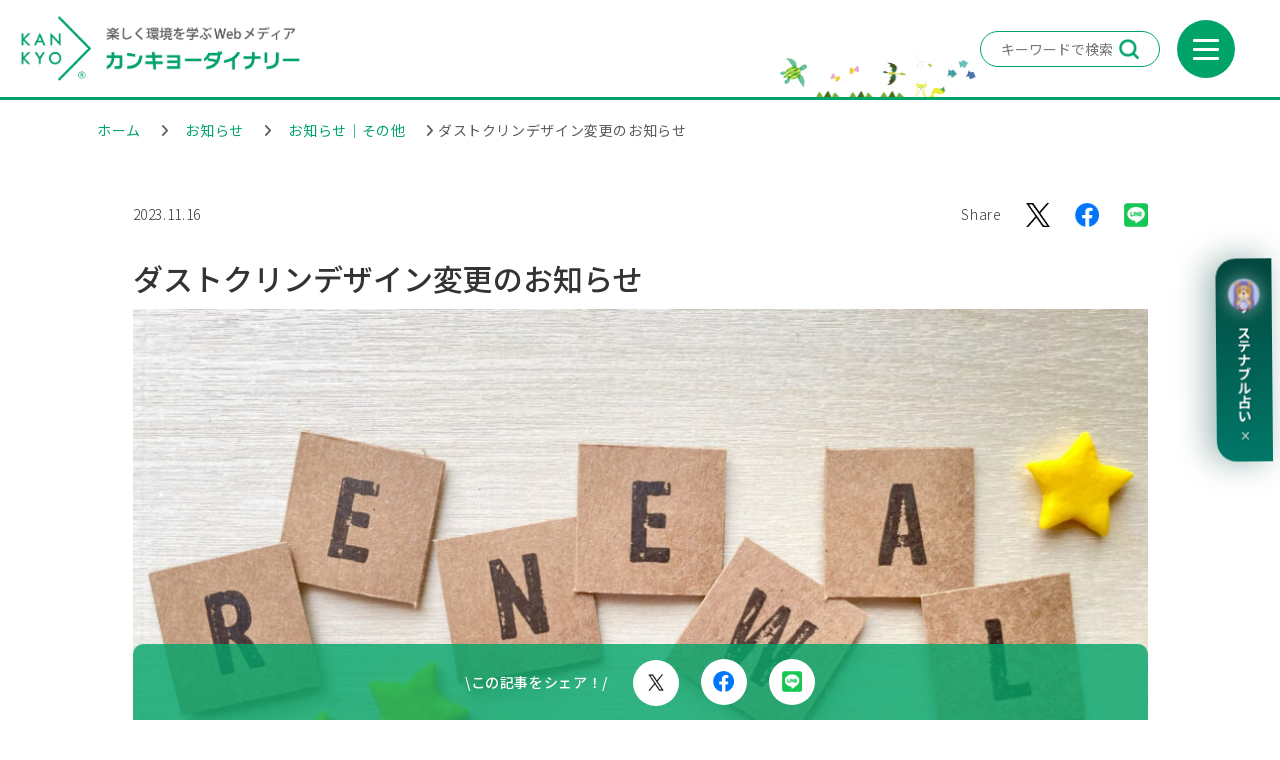

--- FILE ---
content_type: text/html; charset=UTF-8
request_url: https://www.kankyodainari.com/news/other/22-0513
body_size: 11609
content:
<!DOCTYPE html>
<html dir="ltr" lang="ja" prefix="og: https://ogp.me/ns#">
<head>
<meta charset="UTF-8">
<meta name="viewport" content="width=device-width, initial-scale=1.0, shrink-to-fit=no">
    
<link rel="preconnect" href="//cdnjs.cloudflare.com">
<link rel="preconnect" href="//cdn.jsdelivr.net">
<link rel="preconnect" href="//fonts.googleapis.com">
<link rel="preconnect" href="//fonts.gstatic.com">

		<!-- All in One SEO 4.9.0 - aioseo.com -->
		<title>ダストクリンデザイン変更のお知らせ</title>
	<meta name="description" content="平素より当ショップをご利用いただき、誠にありがとうございます。 この度、当社にて製造しております「ダストクリン" />
	<meta name="robots" content="max-image-preview:large" />
	<meta name="author" content="カンキョー＞スタッフ"/>
	<link rel="canonical" href="https://www.kankyodainari.com/news/other/22-0513" />
	<meta name="generator" content="All in One SEO (AIOSEO) 4.9.0" />
		<meta property="og:locale" content="ja_JP" />
		<meta property="og:site_name" content="カンキョーダイナリー - 楽しく環境を学ぶWebメディア" />
		<meta property="og:type" content="article" />
		<meta property="og:title" content="ダストクリンデザイン変更のお知らせ" />
		<meta property="og:description" content="平素より当ショップをご利用いただき、誠にありがとうございます。 この度、当社にて製造しております「ダストクリン" />
		<meta property="og:url" content="https://www.kankyodainari.com/news/other/22-0513" />
		<meta property="og:image" content="https://www.kankyodainari.com/wp-content/uploads/2022/05/renewal220513.jpg" />
		<meta property="og:image:secure_url" content="https://www.kankyodainari.com/wp-content/uploads/2022/05/renewal220513.jpg" />
		<meta property="og:image:width" content="1920" />
		<meta property="og:image:height" content="1080" />
		<meta property="article:published_time" content="2022-05-19T01:29:37+00:00" />
		<meta property="article:modified_time" content="2023-11-16T06:08:37+00:00" />
		<meta property="article:publisher" content="https://www.facebook.com/102147938919565/posts/d41d8cd9/145563491244676/?locale=ms_MY" />
		<meta name="twitter:card" content="summary_large_image" />
		<meta name="twitter:site" content="@kankyodainari" />
		<meta name="twitter:title" content="ダストクリンデザイン変更のお知らせ" />
		<meta name="twitter:description" content="平素より当ショップをご利用いただき、誠にありがとうございます。 この度、当社にて製造しております「ダストクリン" />
		<meta name="twitter:creator" content="@kankyodainari" />
		<meta name="twitter:image" content="https://www.kankyodainari.com/wp-content/uploads/2022/05/renewal220513.jpg" />
		<script type="application/ld+json" class="aioseo-schema">
			{"@context":"https:\/\/schema.org","@graph":[{"@type":"BlogPosting","@id":"https:\/\/www.kankyodainari.com\/news\/other\/22-0513#blogposting","name":"\u30c0\u30b9\u30c8\u30af\u30ea\u30f3\u30c7\u30b6\u30a4\u30f3\u5909\u66f4\u306e\u304a\u77e5\u3089\u305b","headline":"\u30c0\u30b9\u30c8\u30af\u30ea\u30f3\u30c7\u30b6\u30a4\u30f3\u5909\u66f4\u306e\u304a\u77e5\u3089\u305b","author":{"@id":"https:\/\/www.kankyodainari.com\/author\/daishouwa-admin#author"},"publisher":{"@id":"https:\/\/www.kankyodainari.com\/#organization"},"image":{"@type":"ImageObject","url":"https:\/\/www.kankyodainari.com\/wp-content\/uploads\/2022\/05\/renewal220513.jpg","width":1920,"height":1080},"datePublished":"2022-05-19T10:29:37+09:00","dateModified":"2023-11-16T15:08:37+09:00","inLanguage":"ja","mainEntityOfPage":{"@id":"https:\/\/www.kankyodainari.com\/news\/other\/22-0513#webpage"},"isPartOf":{"@id":"https:\/\/www.kankyodainari.com\/news\/other\/22-0513#webpage"},"articleSection":"\u304a\u77e5\u3089\u305b\uff5c\u305d\u306e\u4ed6"},{"@type":"BreadcrumbList","@id":"https:\/\/www.kankyodainari.com\/news\/other\/22-0513#breadcrumblist","itemListElement":[{"@type":"ListItem","@id":"https:\/\/www.kankyodainari.com#listItem","position":1,"name":"\u30db\u30fc\u30e0","item":"https:\/\/www.kankyodainari.com","nextItem":{"@type":"ListItem","@id":"https:\/\/www.kankyodainari.com\/news#listItem","name":"\u304a\u77e5\u3089\u305b"}},{"@type":"ListItem","@id":"https:\/\/www.kankyodainari.com\/news#listItem","position":2,"name":"\u304a\u77e5\u3089\u305b","item":"https:\/\/www.kankyodainari.com\/news","nextItem":{"@type":"ListItem","@id":"https:\/\/www.kankyodainari.com\/news\/other#listItem","name":"\u304a\u77e5\u3089\u305b\uff5c\u305d\u306e\u4ed6"},"previousItem":{"@type":"ListItem","@id":"https:\/\/www.kankyodainari.com#listItem","name":"\u30db\u30fc\u30e0"}},{"@type":"ListItem","@id":"https:\/\/www.kankyodainari.com\/news\/other#listItem","position":3,"name":"\u304a\u77e5\u3089\u305b\uff5c\u305d\u306e\u4ed6","item":"https:\/\/www.kankyodainari.com\/news\/other","nextItem":{"@type":"ListItem","@id":"https:\/\/www.kankyodainari.com\/news\/other\/22-0513#listItem","name":"\u30c0\u30b9\u30c8\u30af\u30ea\u30f3\u30c7\u30b6\u30a4\u30f3\u5909\u66f4\u306e\u304a\u77e5\u3089\u305b"},"previousItem":{"@type":"ListItem","@id":"https:\/\/www.kankyodainari.com\/news#listItem","name":"\u304a\u77e5\u3089\u305b"}},{"@type":"ListItem","@id":"https:\/\/www.kankyodainari.com\/news\/other\/22-0513#listItem","position":4,"name":"\u30c0\u30b9\u30c8\u30af\u30ea\u30f3\u30c7\u30b6\u30a4\u30f3\u5909\u66f4\u306e\u304a\u77e5\u3089\u305b","previousItem":{"@type":"ListItem","@id":"https:\/\/www.kankyodainari.com\/news\/other#listItem","name":"\u304a\u77e5\u3089\u305b\uff5c\u305d\u306e\u4ed6"}}]},{"@type":"Organization","@id":"https:\/\/www.kankyodainari.com\/#organization","name":"\u30ab\u30f3\u30ad\u30e7\u30fc\u30c0\u30a4\u30ca\u30ea\u30fc","description":"\u697d\u3057\u304f\u74b0\u5883\u3092\u5b66\u3076Web\u30e1\u30c7\u30a3\u30a2","url":"https:\/\/www.kankyodainari.com\/","telephone":"+81332814700","logo":{"@type":"ImageObject","url":"https:\/\/www.kankyodainari.com\/wp-content\/uploads\/2021\/08\/logo.png","@id":"https:\/\/www.kankyodainari.com\/news\/other\/22-0513\/#organizationLogo","width":227,"height":228},"image":{"@id":"https:\/\/www.kankyodainari.com\/news\/other\/22-0513\/#organizationLogo"},"sameAs":["https:\/\/www.facebook.com\/102147938919565\/posts\/d41d8cd9\/145563491244676\/?locale=ms_MY","https:\/\/twitter.com\/kankyodainari","https:\/\/www.instagram.com\/kankyo_dainari\/","https:\/\/www.youtube.com\/@Daishowasiko"]},{"@type":"Person","@id":"https:\/\/www.kankyodainari.com\/author\/daishouwa-admin#author","url":"https:\/\/www.kankyodainari.com\/author\/daishouwa-admin","name":"\u30ab\u30f3\u30ad\u30e7\u30fc\uff1e\u30b9\u30bf\u30c3\u30d5","image":{"@type":"ImageObject","@id":"https:\/\/www.kankyodainari.com\/news\/other\/22-0513#authorImage","url":"https:\/\/www.kankyodainari.com\/wp-content\/uploads\/2021\/07\/kankyodainari_logo-96x96.png","width":96,"height":96,"caption":"\u30ab\u30f3\u30ad\u30e7\u30fc\uff1e\u30b9\u30bf\u30c3\u30d5"}},{"@type":"WebPage","@id":"https:\/\/www.kankyodainari.com\/news\/other\/22-0513#webpage","url":"https:\/\/www.kankyodainari.com\/news\/other\/22-0513","name":"\u30c0\u30b9\u30c8\u30af\u30ea\u30f3\u30c7\u30b6\u30a4\u30f3\u5909\u66f4\u306e\u304a\u77e5\u3089\u305b","description":"\u5e73\u7d20\u3088\u308a\u5f53\u30b7\u30e7\u30c3\u30d7\u3092\u3054\u5229\u7528\u3044\u305f\u3060\u304d\u3001\u8aa0\u306b\u3042\u308a\u304c\u3068\u3046\u3054\u3056\u3044\u307e\u3059\u3002 \u3053\u306e\u5ea6\u3001\u5f53\u793e\u306b\u3066\u88fd\u9020\u3057\u3066\u304a\u308a\u307e\u3059\u300c\u30c0\u30b9\u30c8\u30af\u30ea\u30f3","inLanguage":"ja","isPartOf":{"@id":"https:\/\/www.kankyodainari.com\/#website"},"breadcrumb":{"@id":"https:\/\/www.kankyodainari.com\/news\/other\/22-0513#breadcrumblist"},"author":{"@id":"https:\/\/www.kankyodainari.com\/author\/daishouwa-admin#author"},"creator":{"@id":"https:\/\/www.kankyodainari.com\/author\/daishouwa-admin#author"},"image":{"@type":"ImageObject","url":"https:\/\/www.kankyodainari.com\/wp-content\/uploads\/2022\/05\/renewal220513.jpg","@id":"https:\/\/www.kankyodainari.com\/news\/other\/22-0513\/#mainImage","width":1920,"height":1080},"primaryImageOfPage":{"@id":"https:\/\/www.kankyodainari.com\/news\/other\/22-0513#mainImage"},"datePublished":"2022-05-19T10:29:37+09:00","dateModified":"2023-11-16T15:08:37+09:00"},{"@type":"WebSite","@id":"https:\/\/www.kankyodainari.com\/#website","url":"https:\/\/www.kankyodainari.com\/","name":"\u3010\u30ab\u30f3\u30ad\u30e7\u30fc\u30c0\u30a4\u30ca\u30ea\u30fc\u3011","description":"\u697d\u3057\u304f\u74b0\u5883\u3092\u5b66\u3076Web\u30e1\u30c7\u30a3\u30a2","inLanguage":"ja","publisher":{"@id":"https:\/\/www.kankyodainari.com\/#organization"}}]}
		</script>
		<!-- All in One SEO -->

<link rel='dns-prefetch' href='//fonts.googleapis.com' />
<link rel='dns-prefetch' href='//cdnjs.cloudflare.com' />
<link rel='stylesheet' id='aioseo/css/src/vue/standalone/blocks/table-of-contents/global.scss-css' href='https://www.kankyodainari.com/wp-content/plugins/all-in-one-seo-pack/dist/Lite/assets/css/table-of-contents/global.e90f6d47.css?ver=4.9.0' media='all' />
<link rel='stylesheet' id='pz-linkcard-css' href='//www.kankyodainari.com/wp-content/uploads/pz-linkcard/style.css?ver=2.5.3.1.343' media='all' />
<link rel='stylesheet' id='Noto-css' href='//fonts.googleapis.com/css2?family=Noto+Sans+JP%3Awght%40300%3B400%3B500%3B700%3B900&#038;display=swap&#038;ver=6.8.3' media='all' />
<link rel='stylesheet' id='Icon-css' href='//cdnjs.cloudflare.com/ajax/libs/font-awesome/6.4.2/css/all.min.css?ver=6.4.2' media='all' />
<link rel='stylesheet' id='Btst-css' href='//cdnjs.cloudflare.com/ajax/libs/bootstrap/4.6.0/css/bootstrap.min.css?ver=4.6.0' media='all' />
<link rel='stylesheet' id='Base-css' href='https://www.kankyodainari.com/wp-content/themes/kankyodainari.com/assets/css/base.css?ver=1.0.0' media='all' />
<link rel='stylesheet' id='Navi-css' href='https://www.kankyodainari.com/wp-content/themes/kankyodainari.com/assets/css/navi.css?ver=1.0.0' media='all' />
<link rel='stylesheet' id='Top--css' href='https://www.kankyodainari.com/wp-content/themes/kankyodainari.com/assets/css/page.css?ver=1.0.0' media='all' />
<link rel='stylesheet' id='Post-css' href='https://www.kankyodainari.com/wp-content/themes/kankyodainari.com/assets/css/post.css?ver=1.0.0' media='all' />
<style>.broken_link, a.broken_link {
	text-decoration: line-through;
}</style><link rel="icon" href="https://www.kankyodainari.com/wp-content/uploads/2021/09/cropped-site-icon-32x32.png" sizes="32x32" />
<link rel="icon" href="https://www.kankyodainari.com/wp-content/uploads/2021/09/cropped-site-icon-192x192.png" sizes="192x192" />
<link rel="apple-touch-icon" href="https://www.kankyodainari.com/wp-content/uploads/2021/09/cropped-site-icon-180x180.png" />
<meta name="msapplication-TileImage" content="https://www.kankyodainari.com/wp-content/uploads/2021/09/cropped-site-icon-270x270.png" />


<!-- Global site tag (gtag.js) - Google Analytics --> 
<script async src="https://www.googletagmanager.com/gtag/js?id=G-3YV6CMG1LS"></script>
<script>
    window.dataLayer = window.dataLayer || [];
    function gtag(){dataLayer.push(arguments);}
    gtag('js', new Date());

    gtag('config', 'G-3YV6CMG1LS'); // G4 gtag
    gtag('config', 'UA-204146031-1'); // 旧 gtag（削除予定）
    gtag('config', 'AW-11473542339'); // Event snippet 共通？
</script> 

<!-- Microsoft Clarity ヒートマップツール--> 
<script>
    (function(c,l,a,r,i,t,y){
        c[a]=c[a]||function(){(c[a].q=c[a].q||[]).push(arguments)};
        t=l.createElement(r);t.async=1;t.src="https://www.clarity.ms/tag/"+i;
        y=l.getElementsByTagName(r)[0];y.parentNode.insertBefore(t,y);
    })(window, document, "clarity", "script", "h552fkq9g4");
</script>

<!-- Favicons
<link href="https://www.kankyodainari.com/wp-content/themes/kankyodainari.com/assets/img/favicon.ico" rel="shortcut icon">
<link href="https://www.kankyodainari.com/wp-content/themes/kankyodainari.com/assets/img/favicon.png" rel="icon">
<link href="https://www.kankyodainari.com/wp-content/themes/kankyodainari.com/assets/img/android-chrome.png" rel="icon">
<link href="https://www.kankyodainari.com/wp-content/themes/kankyodainari.com/assets/img/apple-touch-icon.png" rel="apple-touch-icon">
 -->

</head>
    
<body id="page-top" class="news">

<!-- Navigation -->

<div id="brand">
    <div class="wrap"><a class="brand" href="https://www.kankyodainari.com/"><img src="https://www.kankyodainari.com/wp-content/themes/kankyodainari.com/assets/img/brand-logo.png" alt="カンキョーダイナリー"></a> 
    </div>
        <h2>楽しく環境を学ぶWebメディア</h2>
    <!-- Search -->
    <div class="search">
        <form action="https://www.kankyodainari.com/" method="get" role="search">
            <input class="search" name="s" type="text" placeholder="キーワードで検索">
        </form>
    </div>
    <!-- Toggle -->
    <div class="toggle">
        <div class="bar"><span></span><span></span><span></span></div>
    </div>
</div>

<!-- Navigation -->
<nav id="navigation">
    <div class="menu">
        <ul>
            <li><a href="https://www.kankyodainari.com/">トップ</a></li>
            <li><a href="https://www.kankyodainari.com/tag/ビジネスと環境問題">ビジネス向けの情報</a></li>
            <li><a href="https://www.kankyodainari.com/tag/暮らしとエコ">暮らし向けの情報</a></li>
            <li><a class="" href="https://www.kankyodainari.com/about/">私たちについて</a></li>
            <!-- お買い物を削除 -->
            <li><a class=" current" href="https://www.kankyodainari.com/news/">お知らせ</a></li>
        </ul>
        <div class="forms">
            <ul>
                <li><a href="https://www.kankyodainari.com/contact/"><img src="https://www.kankyodainari.com/wp-content/themes/kankyodainari.com/assets/img/bg_form_button_mail.png" alt="お問い合わせ"><span>お問い合わせ</span></a></li>
                <li><a href="https://kankyodainari.shop-pro.jp/secure/?mode=mailmaga&shop_id=PA01465912"><img src="https://www.kankyodainari.com/wp-content/themes/kankyodainari.com/assets/img/bg_form_button_maga.png" alt="メールマガジンの登録"><span>メールマガジンの登録</span></a></li>
            </ul>
        </div>
        <div class="sns">
            <h4>follow us</h4>
            <ul>
                <li><a href="https://twitter.com/kankyodainari"><img src="https://www.kankyodainari.com/wp-content/themes/kankyodainari.com/assets/img/X_logo.png" alt="X"></a></li>
                <li><a href="https://www.facebook.com/daishowasiko"><img src="https://www.kankyodainari.com/wp-content/themes/kankyodainari.com/assets/img/icon_FB.png" alt="Facebook"></a></li>
                <li><a href="https://www.instagram.com/kankyo_dainari/"><img src="https://www.kankyodainari.com/wp-content/themes/kankyodainari.com/assets/img/icon_IG.png" alt="Instagram"></a></li>
                <li><a href="https://www.youtube.com/@kankyodainari/shorts"><img src="https://www.kankyodainari.com/wp-content/themes/kankyodainari.com/assets/img/youtube_social_icon.png" alt="Youtube"></a></li>
                <li><a href="https://page.line.me/913ejkey?oat_content=url&openQrModal=true"><img src="https://www.kankyodainari.com/wp-content/themes/kankyodainari.com/assets/img/LINE.png" alt="LINE"></a></li>
            </ul>
        </div>
        <div class="tags">
            <h5><span>おすすめのタグから記事を探す</span></h5>
            <ul>
                <li><a href="https://www.kankyodainari.com/tag/sdgs">#SDGs</a></li>
                <li><a href="https://www.kankyodainari.com/tag/3r">#3R</a></li>
                <li><a href="https://www.kankyodainari.com/tag/%e5%9c%b0%e7%90%83%e6%b8%a9%e6%9a%96%e5%8c%96">#地球温暖化</a></li>
                <li><a href="https://www.kankyodainari.com/tag/%e6%b5%b7%e6%b4%8b%e6%b1%9a%e6%9f%93">#海洋汚染</a></li>
                <li><a href="https://www.kankyodainari.com/tag/%e7%b4%99%e8%a2%8b%e3%83%aa%e3%83%a1%e3%82%a4%e3%82%af%e8%a1%93">#紙袋リメイク術</a></li>
                <li><a href="https://www.kankyodainari.com/tag/%e6%9a%ae%e3%82%89%e3%81%97%e3%81%a8%e3%82%a8%e3%82%b3">#暮らしとエコ</a></li>
                <li><a href="https://www.kankyodainari.com/tag/%e3%83%93%e3%82%b8%e3%83%8d%e3%82%b9%e3%81%a8%e7%92%b0%e5%a2%83%e5%95%8f%e9%a1%8c">#ビジネスと環境問題</a></li>
                <li><a href="https://www.kankyodainari.com/tag/%e5%ad%90%e3%81%a9%e3%82%82%e3%81%a8%e5%ad%a6%e3%81%b6%e7%92%b0%e5%a2%83">#子どもと学ぶ環境</a></li>
                <li><a href="https://www.kankyodainari.com/tag/%e7%92%b0%e5%a2%83%e3%83%aa%e3%82%b9%e3%82%ad%e3%83%aa%e3%83%b3%e3%82%b0">#環境リスキリング</a></li>
                <li><a href="https://www.kankyodainari.com/tag/%e7%92%b0%e5%a2%83%e3%82%af%e3%82%a4%e3%82%ba%ef%bc%81">#環境クイズ！</a></li>
            </ul>
        </div>
        <div class="search">
            <form action="https://www.kankyodainari.com/" method="get" role="search">
                <input class="search" name="s" type="text" placeholder="キーワードで検索">
            </form>
        </div>
    </div>
</nav>
<!-- /Navigation -->

<header>
    <div class="container-fluid">
        <!-- BreadCrumb -->
        <div id="breadCrumb">
            <p><!-- Breadcrumb NavXT 7.4.1 -->
<span property="itemListElement" typeof="ListItem"><a property="item" typeof="WebPage" title="カンキョーダイナリーのトップページへ戻ります" href="https://www.kankyodainari.com" class="home"><span property="name">ホーム</span></a><meta property="position" content="1"></span>&nbsp;&nbsp;<i class="fa fa-angle-right"></i>&nbsp;<span property="itemListElement" typeof="ListItem"><a property="item" typeof="WebPage" title="お知らせの記事一覧へ移動" href="https://www.kankyodainari.com/news" class="taxonomy category"><span property="name">お知らせ</span></a><meta property="position" content="2"></span>&nbsp;&nbsp;<i class="fa fa-angle-right"></i>&nbsp;<span property="itemListElement" typeof="ListItem"><a property="item" typeof="WebPage" title="お知らせ｜その他の記事一覧へ移動" href="https://www.kankyodainari.com/news/other" class="taxonomy category"><span property="name">お知らせ｜その他</span></a><meta property="position" content="3"></span>&nbsp;&nbsp;<i class="fa fa-angle-right"></i>&nbsp;<span property="itemListElement" typeof="ListItem"><span property="name" class="post post-post current-item">ダストクリンデザイン変更のお知らせ</span><meta property="url" content="https://www.kankyodainari.com/news/other/22-0513"><meta property="position" content="4"></span></p>
        </div>
    </div>
</header>

<!-- News section -->
<section id="reading">
    <div class="container-fluid adjust">
        <div class="row justify-content-center">
            <div class="metaBox col-12 col-lg-10 col-xl-11">
                <aside><span class="date">2023.11.16</span><span class="share">Share<a href="https://twitter.com/share?text=ダストクリンデザイン変更のお知らせ %7c カンキョーダイナリー&url=https://www.kankyodainari.com/news/other/22-0513" onClick="window.open(encodeURI(decodeURI(this.href)), 'tweetwindow', 'width=650, height=470, personalbar=0, toolbar=0, scrollbars=1, sizable=1'); return false;" rel="nofollow" class="twitter-link"><img src="https://www.kankyodainari.com/wp-content/themes/kankyodainari.com/assets/img/logo-black.png" alt="X"></a><a href="https://www.facebook.com/sharer.php?src=bm&u=https://www.kankyodainari.com/news/other/22-0513&t=ダストクリンデザイン変更のお知らせ | カンキョーダイナリー" onclick="javascript:window.open(this.href, '', 'menubar=no,toolbar=no,resizable=yes,scrollbars=yes,height=800,width=1000');return false;"><img src="https://www.kankyodainari.com/wp-content/themes/kankyodainari.com/assets/img/icon_FB.png" alt="Facebook"></a><a href="https://line.me/R/msg/text/?ダストクリンデザイン変更のお知らせ |  カンキョーダイナリー%0Ahttps://www.kankyodainari.com/news/other/22-0513" target="_blank"><img src="https://www.kankyodainari.com/wp-content/themes/kankyodainari.com/assets/img/icon_LN.png" alt="LINE"></a></span></aside>
                <h1>ダストクリンデザイン変更のお知らせ</h1>
            </div>
            <div id="mainContents" class="col-12 col-lg-10 col-xl-11">
                <figure><img width="1024" height="576" src="https://www.kankyodainari.com/wp-content/uploads/2022/05/renewal220513-1024x576.jpg" class="attachment-large size-large wp-post-image" alt="ダストクリンデザイン変更のお知らせ" decoding="async" fetchpriority="high" srcset="https://www.kankyodainari.com/wp-content/uploads/2022/05/renewal220513-1024x576.jpg 1024w, https://www.kankyodainari.com/wp-content/uploads/2022/05/renewal220513-300x169.jpg 300w, https://www.kankyodainari.com/wp-content/uploads/2022/05/renewal220513-768x432.jpg 768w, https://www.kankyodainari.com/wp-content/uploads/2022/05/renewal220513-1536x864.jpg 1536w, https://www.kankyodainari.com/wp-content/uploads/2022/05/renewal220513.jpg 1920w" sizes="(max-width: 1024px) 100vw, 1024px" /></figure>
                <div class="text">
<p>平素より当ショップをご利用いただき、誠にありがとうございます。</p>
<br>
<p>この度、当社にて製造しております「<a href="https://www.kankyodainari.com/?s=%E3%83%80%E3%82%B9%E3%83%88%E3%82%AF%E3%83%AA%E3%83%B3" rel="noopener" target="_blank">ダストクリンシリーズ3種（ひもなし、ひも付き、ミニ）</a>」のデザインを変更させていただくことになりました。</p>
<br>
<a href="https://www.kankyodainari.com/?s=%E3%83%80%E3%82%B9%E3%83%88%E3%82%AF%E3%83%AA%E3%83%B3" rel="noopener" target="_blank"><img decoding="async" src="https://www.kankyodainari.com/wp-content/uploads/2022/05/dustclean_beforeafter_2206.jpg" alt="デザインリニューアルをした紙製ゴミ袋ダストクリン" width="800" height="420" class="alignnone size-full wp-image-7000" srcset="https://www.kankyodainari.com/wp-content/uploads/2022/05/dustclean_beforeafter_2206.jpg 800w, https://www.kankyodainari.com/wp-content/uploads/2022/05/dustclean_beforeafter_2206-300x158.jpg 300w, https://www.kankyodainari.com/wp-content/uploads/2022/05/dustclean_beforeafter_2206-768x403.jpg 768w" sizes="(max-width: 800px) 100vw, 800px" /></a>
<br>
<br>
<p>今回の変更にて、より顔の表情が豊かになり、さらに街が明るくなるようにという想いがこもっています。なお、製品の素材等使用感につきましては、変更はございません。</p>
<br>
<p>6月ごろより、旧デザインの在庫がなくなり次第、順次切り替えてまいりますのでご了承ください。</p>
<p>今後とも変わらぬご愛顧の程、何卒よろしくお願い申し上げます。</p>
<br>
<p><a href="https://www.daishowasiko.com/info/22-0316-2/" rel="noopener" target="_blank">&#x25b6;︎【特集】紙製ゴミ袋で身に付くエコな習慣とは？｜「ダストクリン®」はこちら</a></p>
<a href="https://www.kankyodainari.com/?s=%E3%83%80%E3%82%B9%E3%83%88%E3%82%AF%E3%83%AA%E3%83%B3" rel="noopener" target="_blank"><img decoding="async" src="https://www.kankyodainari.com/wp-content/uploads/2022/05/dustclean_button.png" alt="紙製ゴミ袋ダストクリンの購入はこちらから" width="700" height="200" class="alignnone size-full wp-image-7003" srcset="https://www.kankyodainari.com/wp-content/uploads/2022/05/dustclean_button.png 700w, https://www.kankyodainari.com/wp-content/uploads/2022/05/dustclean_button-300x86.png 300w" sizes="(max-width: 700px) 100vw, 700px" /></a>

<a href="https://www.daishowasiko.com/pdf/dustclean_chomini.pdf" rel="noopener" target="_blank"><img decoding="async" src="https://www.kankyodainari.com/wp-content/uploads/2022/05/button_chominidustclean.jpg" alt="工作キット無料ダウンロード" width="640" height="360" class="aligncenter size-full wp-image-8213" srcset="https://www.kankyodainari.com/wp-content/uploads/2022/05/button_chominidustclean.jpg 640w, https://www.kankyodainari.com/wp-content/uploads/2022/05/button_chominidustclean-300x169.jpg 300w" sizes="(max-width: 640px) 100vw, 640px" /></a>                            
                </div>







                <div id="shereOn">
                    <div class="inner">
                        <aside>2023.11.16</aside>
                        <h2>ダストクリンデザイン変更のお知らせ</h2>
                        <div class="tag">
                                                    </div>
                    </div>
                    <h3>エシカルを広めよう！</h3>
                    <ul>
                        <li><a href="https://twitter.com/share?text=ダストクリンデザイン変更のお知らせ %7c カンキョーダイナリー&url=https://www.kankyodainari.com/news/other/22-0513" onClick="window.open(encodeURI(decodeURI(this.href)), 'tweetwindow', 'width=650, height=470, personalbar=0, toolbar=0, scrollbars=1, sizable=1'); return false;" rel="nofollow" class="twitter-link"><img src="https://www.kankyodainari.com/wp-content/themes/kankyodainari.com/assets/img/share_twitter.png" alt="Twitter"></a></li>
                        <li><a href="https://www.facebook.com/sharer.php?src=bm&u=https://www.kankyodainari.com/news/other/22-0513&t=ダストクリンデザイン変更のお知らせ | カンキョーダイナリー" onclick="javascript:window.open(this.href, '', 'menubar=no,toolbar=no,resizable=yes,scrollbars=yes,height=800,width=1000');return false;"><img src="https://www.kankyodainari.com/wp-content/themes/kankyodainari.com/assets/img/share_facebook.png" alt="Facebook"></a></li>
                        <li><a href="https://line.me/R/msg/text/?ダストクリンデザイン変更のお知らせ |  カンキョーダイナリー%0Ahttps://www.kankyodainari.com/news/other/22-0513" target="_blank"><img src="https://www.kankyodainari.com/wp-content/themes/kankyodainari.com/assets/img/share_line.png" alt="LINE"></a></li>
                    </ul>
                </div>
                <div id="pager" class="row justify-content-center">
                    <div class="col-5 col-sm-4 col-md-3 col-xl-2"><a href="https://www.kankyodainari.com/news/other/22-0311" rel="prev">前の記事へ</a></div>
                    <div class="col-2 col-sm-2 col-lg-2 col-xl-1"><a href="https://www.kankyodainari.com/news/"><img src="https://www.kankyodainari.com/wp-content/themes/kankyodainari.com/assets/img/icon_home.png" alt="home"></a></div>
                    <div class="col-5 col-sm-4 col-md-3 col-xl-2"><a href="https://www.kankyodainari.com/news/other/22-11-25" rel="next">次の記事へ</a></div>
                </div>
            </div>
        </div>
    </div>
    <div class="container-fluid">
        <div class="row justify-content-center">
            <div class="col-12">
                <hr class="def">
            </div>
        </div>
    </div>
    <div class="container-fluid related">
        <div class="heading">
            <h5><span>\こちらの記事もおすすめ！/</span></h5>
            <h2>関連記事</h2>
        </div>
        <div class="row justify-content-center justify-content-md-start loop">
            <div class="col-12 col-sm-10 col-md-6 col-lg-3">
                <div class="inner"><a href="https://www.kankyodainari.com/news/other/23-1130">
                    <figure style="background-image: url(https://www.kankyodainari.com/wp-content/uploads/2023/11/news-newyear2024.jpg)"></figure>
                    <div class="box">
                        <aside class="date">2023.11.30</aside>
                        <h3 class="cc-mb">年末年始の休業について</h3>
                        <h3 class="cc-pc">年末年始の休業について</h3>
                    </div></a>
               </div>
            </div>
            <div class="col-12 col-sm-10 col-md-6 col-lg-3">
                <div class="inner"><a href="https://www.kankyodainari.com/news/other/22-0117">
                    <figure style="background-image: url(https://www.kankyodainari.com/wp-content/uploads/2022/01/news220117.jpg)"></figure>
                    <div class="box">
                        <aside class="date">2022.01.17</aside>
                        <h3 class="cc-mb">実店舗販売開始のお知らせ</h3>
                        <h3 class="cc-pc">実店舗販売開始のお知らせ</h3>
                    </div></a>
               </div>
            </div>
            <div class="col-12 col-sm-10 col-md-6 col-lg-3">
                <div class="inner"><a href="https://www.kankyodainari.com/news/other/23-05-10">
                    <figure style="background-image: url(https://www.kankyodainari.com/wp-content/themes/kankyodainari.com/assets/img/thumbnail.png)"></figure>
                    <div class="box">
                        <aside class="date">2023.11.16</aside>
                        <h3 class="cc-mb">【重要】2023年6月｜価格改定について</h3>
                        <h3 class="cc-pc">【重要】2023年6月｜価格改定について</h3>
                    </div></a>
               </div>
            </div>
            <div class="col-12 col-sm-10 col-md-6 col-lg-3">
                <div class="inner"><a href="https://www.kankyodainari.com/news/product-news/21-1208">
                    <figure style="background-image: url(https://www.kankyodainari.com/wp-content/uploads/2021/12/09e3a2676de16d28822b9b58dcd34e94.jpg)"></figure>
                    <div class="box">
                        <aside class="date">2024.02.28</aside>
                        <h3 class="cc-mb">「七宝 びいどろティッシュ」がラジオで紹介されま ...</h3>
                        <h3 class="cc-pc">「七宝 びいどろティッシュ」がラジオで紹介されます</h3>
                    </div></a>
               </div>
            </div>
            <div class="col-12">
                <div class="more"><a href="https://www.kankyodainari.com/news/">お知らせ記事一覧に戻る</a></div>
            </div>
        </div>
    </div>
    <div id="fixedmenu">
        <div class="inner">
            <p>\この記事をシェア！/</p>
            <ul>
                <li><a href="https://twitter.com/share?text=ダストクリンデザイン変更のお知らせ %7c カンキョーダイナリー&url=https://www.kankyodainari.com/news/other/22-0513" onClick="window.open(encodeURI(decodeURI(this.href)), 'tweetwindow', 'width=650, height=470, personalbar=0, toolbar=0, scrollbars=1, sizable=1'); return false;" rel="nofollow" class="twitter-link"><img src="https://www.kankyodainari.com/wp-content/themes/kankyodainari.com/assets/img/X_logo.png" alt="X"></a></li>
                <li><a href="https://www.facebook.com/sharer.php?src=bm&u=https://www.kankyodainari.com/news/other/22-0513&t=ダストクリンデザイン変更のお知らせ | カンキョーダイナリー" onclick="javascript:window.open(this.href, '', 'menubar=no,toolbar=no,resizable=yes,scrollbars=yes,height=800,width=1000');return false;"><img src="https://www.kankyodainari.com/wp-content/themes/kankyodainari.com/assets/img/icon_FB.png" alt="Facebook"></a></li>
                <li><a href="https://line.me/R/msg/text/?ダストクリンデザイン変更のお知らせ |  カンキョーダイナリー%0Ahttps://www.kankyodainari.com/news/other/22-0513" target="_blank"><img src="https://www.kankyodainari.com/wp-content/themes/kankyodainari.com/assets/img/icon_LN.png" alt="LINE"></a></li>
            </ul>
        </div>
    </div>
</section>

<!-- Relation Section -->

<!-- contact / mailmagazine -->
<section id="registration">
    <div class="container-fluid">

<div class="ct-container">
  <div class="ct-column">
      <a href="https://page.line.me/913ejkey?oat_content=url&openQrModal=true">
      <img src="https://www.kankyodainari.com/wp-content/uploads/2025/05/LINE_Button_4.png" alt="LINE登録" class="btn-img btn-line" />
      </a>
  </div>
  
  <div class="ct-column">
    <a href="https://www.kankyodainari.com/contact">
    <img src="https://www.kankyodainari.com/wp-content/uploads/2025/05/contact_button_4.jpg" alt="お問い合わせボタン" class="btn-img btn-contact" />
    </a>
  </div>

  <img src="https://www.kankyodainari.com/wp-content/uploads/2025/05/ofukuro1.png"
       alt="おフクロさま"
       class="ofukuro-img"
       id="ofukuro">
</div>

    </div>

    <script>
  const ofukuro = document.getElementById('ofukuro');
  const lineBtn = document.querySelector('.btn-line');
  const contactBtn = document.querySelector('.btn-contact');

  lineBtn.addEventListener('mouseenter', () => {
    ofukuro.src = 'https://www.kankyodainari.com/wp-content/uploads/2025/05/ofukuro2.png';
  });

  lineBtn.addEventListener('mouseleave', () => {
    ofukuro.src = 'https://www.kankyodainari.com/wp-content/uploads/2025/05/ofukuro1.png';
  });

  contactBtn.addEventListener('mouseenter', () => {
    ofukuro.src = 'https://www.kankyodainari.com/wp-content/uploads/2025/05/ofukuro3.png';
  });

  contactBtn.addEventListener('mouseleave', () => {
    ofukuro.src = 'https://www.kankyodainari.com/wp-content/uploads/2025/05/ofukuro1.png';
  });
</script>

</section>

<!-- We love -->
<section id="welove">
    <h2>まとめ</h2>
    <div class="container-fluid">
        <div class="row">
            <div class="col-6 col-md-3"><a href="/articles/arrange_all-divide01">
                <figure><img src="/wp-content/uploads/2023/02/remake_dainari_matome_eyecatch.jpg" alt="紙袋リメイク"></figure>
                <div class="ttl"><p>紙袋リメイクアイデア</p></div>
            </a></div>

            <div class="col-6 col-md-3"><a href="/articles/dainari-choice_all-divide01">
                <figure><img src="/wp-content/uploads/2023/02/fix_choice_dainari_eyecatch.jpg" alt="ダイナリーチョイス！"></figure>
                <div class="ttl"><p>環境問題クイズでたのしく学ぼう！</p></div>
            </a></div>

            <div class="col-6 col-md-3"><a href="/articles/try-column-all">
                <figure><img src="/wp-content/uploads/2025/06/try_summary_eyecatch_2025_0624.jpg" alt="地球に良いことやってみた！"></figure>
                <div class="ttl"><p>地球に良いことやってみた！</p></div>
            </a></div>

            <div class="col-6 col-md-3"><a href="/articles/lifestyle-recipe-all">
                <figure><img src="/wp-content/uploads/2024/07/lifestyle-recipe-all-main.jpg" alt="食品ロス削減で環境問題対策！地球にやさしいお料理レシピまとめ"></figure>
                <div class="ttl"><p>地球にやさしいお料理レシピ</p></div>
            </a></div>

            <div class="col-6 col-md-3"><a href="/articles/eco-column-all">
                <figure><img src="/wp-content/uploads/2022/11/cde2c84cd61b7096881a58dc093d7950.jpg" alt="1分で学べる環境問題キーワード"></figure>
                <div class="ttl"><p>1分で学べる環境問題キーワード</p></div>
            </a></div>

            <div class="col-6 col-md-3"><a href="/articles/expedition-record-all">
                <figure><img src="/wp-content/uploads/2025/05/04973a96def5d415f37a145025e80b0e.jpg" alt="環境活動探訪記"></figure>
                <div class="ttl"><p>環境活動探訪記</p></div>
            </a></div>

            <div class="col-6 col-md-3"><a href="/articles/all-test01">
                <figure><img src="/wp-content/uploads/2024/07/books-all.jpg" alt="環境問題を学べるおすすめ本"></figure>
                <div class="ttl"><p>環境問題を学べるおすすめ本</p></div>
            </a></div>

            <div class="col-6 col-md-3"><a href="/articles/interview-all">
                <figure><img src="/wp-content/uploads/2025/05/2f1852ad8f84ea498fb37d236c873407.jpg" alt="インタビューまとめ"></figure>
                <div class="ttl"><p>インタビュー</p></div>
            </a></div>
        </div>
    </div>
</section>
<!-- Partner -->
<section id="partner">
    <h2>共に環境対策に取り組む企業様</h2>
    <div class="container-fluid">
        <div class="row">
            <div class="col-4 col-md-3 col-lg-2"><a href="http://kk-shinsei.com/">
                <figure>
                    <div><img src="https://www.kankyodainari.com/wp-content/themes/kankyodainari.com/assets/img/partner_dummy.png" alt="dummy"><img src="https://www.kankyodainari.com/wp-content/uploads/2025/04/shinsei_rogo_240-1.jpg" alt="株式会社 新生"></div>
                </figure>
                <div class="ttl">
                    <p>株式会社 新生</p>
                </div>
            </a></div>
            <div class="col-4 col-md-3 col-lg-2"><a href="https://toyokan.co.jp/">
                <figure>
                    <div><img src="https://www.kankyodainari.com/wp-content/themes/kankyodainari.com/assets/img/partner_dummy.png" alt="dummy"><img src="https://www.kankyodainari.com/wp-content/uploads/2024/01/touyoukan_rogo_2.jpg" alt="株式会社 東洋館出版社"></div>
                </figure>
                <div class="ttl">
                    <p>株式会社 東洋館出版社</p>
                </div>
            </a></div>
            <div class="col-4 col-md-3 col-lg-2"><a href="https://www.sunpiazza-aquarium.com/">
                <figure>
                    <div><img src="https://www.kankyodainari.com/wp-content/themes/kankyodainari.com/assets/img/partner_dummy.png" alt="dummy"><img src="https://www.kankyodainari.com/wp-content/uploads/2024/02/sanpiaza_rogo_240.jpg" alt="新さっぽろサンピアザ水族館"></div>
                </figure>
                <div class="ttl">
                    <p>新さっぽろサンピアザ水族館</p>
                </div>
            </a></div>
        </div>
    </div>
</section>

<!-- Footer -->
<footer id="footer" style="top: 0px;">
    <div class="footer-top">
        <div class="container-fluid">
            <div class="row">
                <div class="col-12">
                    <div class="sitemap">
                        <ul>
                            <li><a href="https://www.kankyodainari.com/tag/ビジネスと環境問題">ビジネス向けの情報</a></li>
                            <li><a href="https://www.kankyodainari.com/tag/暮らしとエコ">暮らし向けの情報</a></li>
                            <li><a href="https://www.kankyodainari.com/about/">私たちについて</a></li>
                            <li><a href="https://www.kankyodainari.com/news/">お知らせ</a></li>
                        </ul>
                    </div>
                    <div class="submenu">
                        <ul>
                            <li><a href="https://www.kankyodainari.com/contact/">お問い合わせ</a></li>
                            <li><a href="https://kankyodainari.shop-pro.jp/secure/?mode=mailmaga&amp;shop_id=PA01465912" target="_blank">メルマガ登録 / 解除</a></li>
                            <li><a href="https://www.kankyodainari.com/faq/">よくあるご質問</a></li>
                        </ul>
                    </div>
                                    <div class="othermenu">
                        <ul>
                            <li><a href="https://www.kankyodainari.com/nsct">特定商取引法に基づく表示</a></li>
                            <li><a href="https://www.kankyodainari.com/sitepolicy">サイトポリシー</a></li>
                            <li><a href="https://www.kankyodainari.com/privacy-policy">プライバシーポリシー</a></li>
                        </ul>
                    </div>
                    <div class="sns">
                        <ul>
                            <li><a href="https://x.com/kankyodainari/" target="_blank"><img src="https://www.kankyodainari.com/wp-content/themes/kankyodainari.com/assets/img/X_logo.png" alt="X"></a></li>
                            <li><a href="https://www.facebook.com/daishowasiko" target="_blank"><img src="https://www.kankyodainari.com/wp-content/themes/kankyodainari.com/assets/img/icon_FB.png" alt="Facebook"></a></li>
                            <li><a href="https://www.instagram.com/kankyo_dainari/" target="_blank"><img src="https://www.kankyodainari.com/wp-content/themes/kankyodainari.com/assets/img/icon_IG.png" alt="Instagram"></a></li>
                            <li><a href="https://www.youtube.com/@kankyodainari/shorts" target="_blank"><img src="https://www.kankyodainari.com/wp-content/themes/kankyodainari.com/assets/img/youtube_social_icon.png" alt="Youtube"></a></li>
                            <li><a href="https://page.line.me/913ejkey?oat_content=url&openQrModal=true" target="_blank"><img src="https://www.kankyodainari.com/wp-content/themes/kankyodainari.com/assets/img/LINE.png" alt="LINE"></a></li>
                        </ul>
                    </div>
                </div>
            </div>
        </div>
    </div>
    <div class="footer-bottom">
        <div class="brandlogo">
            <div class="container-fluid">
                <div class="row">
                    <div class="col-12">
                        <div class="site-info">
                            <div class="site-info-items"><a href="https://www.daishowasiko.com"><img src="https://www.daishowasiko.com/ver2020/wp-content/themes/dpp2020/images/brand-logo.png" alt="大昭和紙工産業株式会社"></a></div>
                            <div class="site-info-items">
                                <strong>紙で環境対策室</strong>
                                <address>〒103-0028 東京都中央区八重洲1-3-7<br>（八重洲ファーストフィナンシャルビル17F）</address>
                            </div>
                        </div>
                        <div class="copyright">
                        <aside>©2021 Kankyo Dainari</aside>
                        </div>
                    </div>
                </div>
            </div>
        </div>
    </div>
</footer>

<!-- Scroll to Top Button -->
    <div class="fortune-button-container">
    <button class="fortune-button" id="fortuneButton">
        <div class="button-content">
        <div class="icon">
            <img src="https://www.kankyodainari.com/wp-content/uploads/2025/08/ms_sustainable.png" alt="サステナ・ブル子">
        </div>
        <span class="text-pc">サステナブル占い</span>
        <span class="text-sp">サステナブル占い</span>

        <!-- × ボタン -->
        <div class="close-button" id="closeButton">×</div>
        </div>
        <div class="sparkles-container"></div>
        <div class="glow-effect"></div>
    </button>
    </div>
    

    <script>
// キラキラエフェクトの生成
class SparkleEffect {
  constructor(container) {
    this.container = container;
    this.sparkles = [];
    this.init();
  }

  init() {
    
    // ボタンのホバーイベント
    const button = document.getElementById('fortuneButton');
  }

  createSparkles() {
    const sparklesContainer = this.container.querySelector('.sparkles-container');
    
    // 既存のキラキラをクリーンアップ
    this.cleanupSparkles();
    
    // 新しいキラキラを3-6個生成
    const sparkleCount = Math.floor(Math.random() * 4) + 3;
    
    for (let i = 0; i < sparkleCount; i++) {
      this.createSingleSparkle(sparklesContainer, i * 200);
    }
  }

  createSingleSparkle(container, delay = 0) {
    const sparkle = document.createElement('div');
    sparkle.className = 'sparkle';
    
    // ランダムな位置に配置
    const x = Math.random() * 100;
    const y = Math.random() * 100;
    
    sparkle.style.left = x + '%';
    sparkle.style.top = y + '%';
    sparkle.style.animationDelay = (delay + Math.random() * 1000) + 'ms';
    
    container.appendChild(sparkle);
    this.sparkles.push(sparkle);
    
    // 2秒後に削除
    setTimeout(() => {
      if (sparkle.parentNode) {
        sparkle.parentNode.removeChild(sparkle);
      }
      this.sparkles = this.sparkles.filter(s => s !== sparkle);
    }, 2000 + delay);
  }

  createBurstEffect() {
    const sparklesContainer = this.container.querySelector('.sparkles-container');
    
    // バーストエフェクト用の追加キラキラ
    for (let i = 0; i < 8; i++) {
      const sparkle = document.createElement('div');
      sparkle.className = 'sparkle';
      
      const angle = (360 / 8) * i;
      const radius = 30;
      const x = 50 + Math.cos(angle * Math.PI / 180) * radius;
      const y = 50 + Math.sin(angle * Math.PI / 180) * radius;
      
      sparkle.style.left = x + '%';
      sparkle.style.top = y + '%';
      sparkle.style.animationDelay = (i * 50) + 'ms';
      
      sparklesContainer.appendChild(sparkle);
      
      setTimeout(() => {
        if (sparkle.parentNode) {
          sparkle.parentNode.removeChild(sparkle);
        }
      }, 2000);
    }
  }

  cleanupSparkles() {
    // 古いキラキラを削除
    this.sparkles.forEach(sparkle => {
      if (sparkle.parentNode) {
        sparkle.parentNode.removeChild(sparkle);
      }
    });
    this.sparkles = [];
  }
}

// パフォーマンス最適化されたアニメーション
class AnimationOptimizer {
  constructor() {
    this.isVisible = true;
    this.init();
  }

  init() {
    // Intersection Observer で表示状態を監視
    const button = document.querySelector('.fortune-button-container');
    
    const observer = new IntersectionObserver((entries) => {
      entries.forEach(entry => {
        this.isVisible = entry.isIntersecting;
      });
    });

    observer.observe(button);

    // ページの可視性変更を監視
    document.addEventListener('visibilitychange', () => {
      if (document.hidden) {
        this.pauseAnimations();
      } else {
        this.resumeAnimations();
      }
    });
  }

  pauseAnimations() {
    const button = document.querySelector('.fortune-button-container');
    button.style.animationPlayState = 'paused';
  }

  resumeAnimations() {
    const button = document.querySelector('.fortune-button-container');
    button.style.animationPlayState = 'running';
  }
}

// ボタンクリック時の処理
function handleFortuneButtonClick() {
  const button = document.getElementById('fortuneButton');
  
  // クリック時のアニメーション
  button.style.transform = 'scale(0.95)';
  setTimeout(() => {
    button.style.transform = '';
  }, 150);
  
  // 占いページへの遷移処理
  window.location.href = 'https://www.kankyodainari.com/articles/fortune-telling'; 
}

// 初期化
document.addEventListener('DOMContentLoaded', () => {
  const buttonContainer = document.querySelector('.fortune-button-container');
  const button = document.getElementById('fortuneButton');
  
  // キラキラエフェクトを初期化
  new SparkleEffect(buttonContainer);
  
  // アニメーション最適化を初期化
  new AnimationOptimizer();
  
  // ボタンクリックイベント
  button.addEventListener('click', handleFortuneButtonClick);
  
  // 初期表示の遅延アニメーション
  setTimeout(() => {
    buttonContainer.style.opacity = '1';
    buttonContainer.style.visibility = 'visible';
  }, 500);
});

// レスポンシブ対応の動的調整
function adjustForViewport() {
  const button = document.querySelector('.fortune-button');
  const isMobile = window.innerWidth <= 768;
  
  if (isMobile) {
    button.style.setProperty('--mobile-scale', '0.9');
  } else {
    button.style.setProperty('--mobile-scale', '1');
  }
}


window.addEventListener('resize', adjustForViewport);
adjustForViewport();


document.addEventListener('DOMContentLoaded', () => {
  const buttonContainer = document.querySelector('.fortune-button-container');
  const closeButton = document.getElementById('closeButton');

  closeButton.addEventListener('click', (event) => {
    event.stopPropagation();
    buttonContainer.style.display = 'none';
  });
});


</script>



<script type="speculationrules">
{"prefetch":[{"source":"document","where":{"and":[{"href_matches":"\/*"},{"not":{"href_matches":["\/wp-*.php","\/wp-admin\/*","\/wp-content\/uploads\/*","\/wp-content\/*","\/wp-content\/plugins\/*","\/wp-content\/themes\/kankyodainari.com\/*","\/*\\?(.+)"]}},{"not":{"selector_matches":"a[rel~=\"nofollow\"]"}},{"not":{"selector_matches":".no-prefetch, .no-prefetch a"}}]},"eagerness":"conservative"}]}
</script>
<script type="module"  src="https://www.kankyodainari.com/wp-content/plugins/all-in-one-seo-pack/dist/Lite/assets/table-of-contents.95d0dfce.js?ver=4.9.0" id="aioseo/js/src/vue/standalone/blocks/table-of-contents/frontend.js-js"></script>
<script src="//cdnjs.cloudflare.com/ajax/libs/jquery/3.6.0/jquery.min.js?ver=3.6.0" id="jquery-js"></script>
<script src="//cdnjs.cloudflare.com/ajax/libs/jquery-migrate/3.4.1/jquery-migrate.min.js?ver=3.4.1" id="migrate-js"></script>
<script src="//cdnjs.cloudflare.com/ajax/libs/jquery-easing/1.4.1/jquery.easing.min.js?ver=1.4.1" id="easing-js"></script>
<script src="//cdnjs.cloudflare.com/ajax/libs/bootstrap/4.6.0/js/bootstrap.bundle.min.js?ver=4.6.0" id="bootstrap-js"></script>
<script src="//cdnjs.cloudflare.com/ajax/libs/slick-carousel/1.8.1/slick.min.js?ver=1.8.1" id="slick-js"></script>
<script src="https://www.kankyodainari.com/wp-content/themes/kankyodainari.com/assets/js/scripts_low.js?ver=1.0.0" id="low-js"></script>

<!-- * * * * * * * * * * * * * * * * * * * * * *--> 
<!-- * *                                     * *--> 
<!-- * *  Produced by WEBPLUS Inc. Co., Ltd. * *--> 
<!-- * *                                     * *--> 
<!-- * * * * * * * * * * * * * * * * * * * * * *-->

</body>
</html>


--- FILE ---
content_type: text/css
request_url: https://www.kankyodainari.com/wp-content/themes/kankyodainari.com/assets/css/base.css?ver=1.0.0
body_size: 9131
content:
@charset "UTF-8";

/*--------------------------------------------------------------*/
/* CSS and Graphics are released under Creative Commons Licence */
/* https://www.daishowasiko.com/                                */
/* Copyright (C) Daishowa Paper Products Co., Ltd.              */
/*--------------------------------------------------------------*/


/* ========================================================

　Grobal Setting

=========================================================== */

*,
*::before,
*::after {
    box-sizing: border-box;
}

html,
body {
    width: 100%;
    height: 100%;
}

html {
    /* ブラウザのルートフォントサイズである16pxを、1rem＝10pxにリセット */
    font-size: 62.5%;
    /* モバイル時に機能するフォントの自動調整を100％に */
    text-size-adjust: 100%;
    /* iOSでリンクタップ時のハイライト表示（枠）を非表示に */
    -webkit-tap-highlight-color: rgba(0, 0, 0, 0);
}


/* ========================================================

　body & section

=========================================================== */

body {
    background: #ffffff;
    color: rgba(51, 51, 51, 1.00);
    font: normal 300 1.6rem/2.4rem 'Noto Sans JP', 'メイリオ', 'Meiryo', sans-serif;
    word-wrap: break-word;
    letter-spacing: 0.0625rem;
    overflow-x: hidden;
}

/* メニューオープン時、背景をスクロールさせない */
body.fixed {
    position: fixed;
    overflow-y: scroll;
}

/* コンテナの最大サイズ調整 */
.container-fluid {
    margin-left: auto;
    margin-right: auto;
    max-width: 137.8rem; /* デザインに基づき、containerの最大幅カスタム */
}

@media only screen and (min-width: 576px) {

    .container-fluid {
        width: 54.0rem;
    }

}

@media only screen and (min-width: 768px) {

    .container-fluid {
        width: 72.0rem;
    }

}

@media only screen and (min-width: 992px) {

    .container-fluid {
        width: 96.0rem;
        padding-left: 1.5rem;
    }

}

@media only screen and (min-width: 1200px) {

    .container-fluid {
        width: 114.0rem;
    }

}

@media only screen and (min-width: 1400px) {

    .container-fluid {
        width: 132.0rem;
    }

}

@media only screen and (min-width: 1600px) {

    .container-fluid {
        width: 137.8rem;
    }

}

@media only screen and (min-width: 1920px) {

    .container-fluid {
        padding-left: 0;
        padding-right: 0;
    }

}


/* ========================================================

　Default Link Color

=========================================================== */

a,
a:visited {
    color: rgba(0, 164, 105, 1.00);
    outline: none;
    text-decoration: none;
    transition: all 0.3s ease-in-out;
}

a:hover,
a:focus {
    text-decoration: none;
    opacity: 0.7;
}


/* ========================================================

　h1～h6 & Other Text

=========================================================== */

h1,
h2,
h3,
h4,
h5,
h6 {
    margin: 0;
    padding: 0;
}

p:nth-last-of-type(n+2),
li:nth-last-of-type(n+2),
dd:nth-last-of-type(n+2) {
    margin-bottom: 0.25rem;
}


/* ========================================================

　header & section

=========================================================== */

header {
    margin-top: -10.0rem;
    padding-top: 20.0rem;
}

body:not(.home) section:not(#registration):not(#welove):not(#partner) {
    margin: 4.0rem 0;
}

@media only screen and (min-width: 768px) {

    header {
        margin-top: -11.0rem;
        padding-top: 22.0rem;
    }

}

@media only screen and (min-width: 1200px) {

    body:not(.home) section:not(#registration):not(#welove):not(#partner) {
        margin: 6.0rem 0;
    }

}

@media only screen and (min-width: 1920px) {

    body:not(.home) section:not(#registration):not(#welove):not(#partner) {
        margin: 9.0rem 0;
    }

}


/* 追加 */
#registration .ct-container {
  display: flex;
  flex-direction: column;
  align-items: center;
  gap: 1rem;
  padding: 10px;
  margin-bottom: 2rem;
  position: relative;
}

#registration .ct-column {
  padding: 1rem;
  text-align: center;
}

#registration .ct-btn-img {
  max-width: 100%;
  height: auto;
  cursor: pointer;
}

/* おフクロさま画像 */
#registration .ofukuro-img {
  position: absolute;
  bottom: 0;
  left: 50%;
  transform: translateX(-50%);
  width: 250px;
  height: auto;
  z-index: 2;
}

/* 768px以上で横並び */
@media (min-width: 768px) {
  #registration .ct-container {
    flex-direction: row;
    justify-content: center;
  }

  #registration .ct-column {
    flex: 1;
  }

  #registration .ofukuro-img {
    display: block;
  }
}

/* 991px以下でおフクロさま小さく */
@media (max-width: 992px) {
  #registration .ofukuro-img {
    width: 160px;
  }
}

/* 768px以下で縦並び＋おフクロさま非表示 */
@media (max-width: 767px) {
  #registration .ct-container {
    flex-direction: column;
  }

  #registration .ofukuro-img {
    display: none;
  }
}



/* ========================================================

　.loop

=========================================================== */

.loop {
    padding-top: 2.0rem;
}

.loop a {
    color: rgba(51, 51, 51, 1.00);
}

/* 余白確保のためインナーボックス配置 */
.loop .inner {
    position: relative;
    height: 100%;
    padding-top: 2.4rem;
    padding: 2.4rem 1rem;
}

/* サムネイル部 */
.loop figure {
    display: flex;
    align-items: center;
    justify-content: center;
    position: relative;
    width: 100%;
    min-height: auto;
    margin: 0;
    background-position: center center;
    background-repeat: no-repeat;
    background-size: cover;
}

/* NEW!表示 */
.loop figure span {
    display: block;
    position: absolute;
    top: -5.5vw;
    left: -1.5rem;
    width: min(10.75vw, 5.4rem);
    height: min(10.75vw, 5.4rem);
    background: url("../img/icon_new.png") center center / contain no-repeat;
}

/* 投稿日（更新日） */
.loop .date {
    margin-top: 0.25rem;
    font-size: 1.0rem;
    font-weight: 400;
    letter-spacing: 0;
}

/* タイトル */
.loop h3 {
    font-size: min(3.8vw, 1.4rem);
    font-weight: 500;
    text-align: justify;
    text-justify: inter-ideograph;
    line-height: 130%;
    letter-spacing: 0;
}

.loop h3.cc-pc {
    display: none;
}

/* more */
.more {
    display: flex;
    justify-content: center;
    margin-top: 4.5rem;
}

.more a {
    display: inline-block;
    margin: 0 auto;
    padding-left: 2.0rem;
    padding-right: 3.0rem;
    border: 0.15rem solid rgba(0, 164, 105, 1.00);
    border-radius: 2.1rem;
    background: rgba(255, 255, 255, 1.00) url("../img/arrow_more_g.png") right 1.5rem top 1.5rem / 1.0rem no-repeat;
    color: rgba(0, 164, 105, 1.00);
    font-size: 1.4rem;
    font-weight: 500;
    text-align: center;
    line-height: 4.2rem;
}

.more a:hover {
    background: rgba(0, 164, 105, 1.00) url("../img/arrow_more_w.png") right 1.25rem top 1.5rem / 1.0rem no-repeat;
    color: rgba(255, 255, 255, 1.00);
    opacity: 1.0;
}

@media only screen and (min-width: 375px) {

    .more a {
        padding-left: 3.0rem;
        padding-right: 4.0rem;
        background: rgba(255, 255, 255, 1.00) url("../img/arrow_more_g.png") right 2.0rem top 1.5rem / 1.0rem no-repeat;
        font-size: 1.6rem;
    }

    .more a:hover {
        background: rgba(0, 164, 105, 1.00) url("../img/arrow_more_w.png") right 1.75rem top 1.5rem / 1.0rem no-repeat;
    }

}

@media only screen and (min-width: 576px) {

    .loop figure span {
        top: -2.0rem;
        left: -1.8rem;
        width: min(10.75vw, 4.0rem);
        height: min(10.75vw, 4.0rem);
    }

}

@media only screen and (min-width: 768px) {

    .loop h3 {
        font-size: 1.25rem;
    }

    .more a {
        padding-left: 5.0rem;
        padding-right: 6.0rem;
        border: 0.2rem solid rgba(0, 164, 105, 1.00);
        border-radius: 2.4rem;
        background: rgba(255, 255, 255, 1.00) url("../img/arrow_more_g.png") right 2.5rem top 1.7rem / 1.2rem no-repeat;
        font-size: 1.8rem;
        line-height: 4.8rem;
    }

    .more a:hover {
        background: rgba(0, 164, 105, 1.00) url("../img/arrow_more_w.png") right 2.25rem top 1.7rem / 1.2rem no-repeat;
    }

}

@media only screen and (min-width: 992px) {

    .loop .date {
        font-size: 1.2rem;
    }

    .loop h3 {
        font-size: 1.4rem;
    }

    .more {
        margin-top: 6.0rem;
    }

}

@media only screen and (min-width: 1200px) {

    .loop {
        padding-top: 4.0rem;
    }

    .loop figure {
    }

    .loop figure span {
        top: -2.7rem;
        left: -2.7rem;
        width: min(10.75vw, 5.4rem);
        height: min(10.75vw, 5.4rem);
    }

    .loop .date {
        font-size: 1.4rem;
    }

    .loop h3 {
        margin-top: 0.5rem;
        line-height: 140%;
    }

    .loop h3.cc-mb {
        display: none;
    }

    .loop h3.cc-pc {
        display: block;
    }

    .more {
        margin-top: 8.0rem;
    }

    .more a {
        border-radius: 2.7rem;
        background: rgba(255, 255, 255, 1.00) url("../img/arrow_more_g.png") right 2.5rem top 2.0rem / 1.2rem no-repeat;
        font-size: 2.0rem;
        line-height: 5.4rem;
    }

    .more a:hover {
        background: rgba(0, 164, 105, 1.00) url("../img/arrow_more_w.png") right 2.25rem top 2.0rem / 1.2rem no-repeat;
    }

}

@media only screen and (min-width: 1400px) {

    .loop .date {
        font-size: 1.4rem;
    }

    .loop h3 {
        font-size: 1.6rem;
    }

}

@media only screen and (min-width: 1920px) {

    .loop h3 {
        font-size: 1.6rem;
    }

}


/* ========================================================

　#tags（おすすめのタグ）

=========================================================== */

#tags h2 {
    display: flex;
    align-items: center;
    margin-bottom: 1.5rem;
    font-size: 1.65rem;
    font-weight: 500;
}

#tags h2::before {
    display: inline-block;
    width: 3.4rem;
    height: 3.4rem;
    margin-right: 0.5rem;
    background: url("../img/icon_tag_g.png") center center / contain no-repeat;
    content: '';
}

#tags .wrap {
    padding-top: 3.0rem;
    padding-bottom: 2.0rem;
    background-color: rgba(234, 234, 234, 1.00);
}

#tags ul {
    width: 100%;
    margin: 0;
    padding: 0;
}

#tags li {
    display: inline-block;
    margin: 0;
    margin-right: 1.0rem;
    margin-bottom: 1.0rem;
}

#tags a {
    display: block;
    padding-left: 1.0rem;
    padding-right: 1.0rem;
    border: 0.05rem solid rgba(140, 140, 140, 0.50);
    border-radius: 1.6rem;
    background-color: rgba(255, 255, 255, 1.00);
    color: rgba(140, 140, 140, 1.00);
    font-size: 1.1rem;
    font-weight: 500;
    line-height: 3.0rem;
}

@media only screen and (min-width: 375px) {

    #tags h2 {
        font-size: 2.0rem;
    }

}

@media only screen and (min-width: 768px) {

    #tags h2 {
        margin-bottom: 2.5rem;
    }

    #tags .wrap {
        padding-top: 0;
        padding-bottom: 0;
        background-color: inherit;
    }

    #tags ul {
        padding: 3.0rem 3.0rem 2.0rem;
        border-radius: 1.0rem;
        background-color: rgba(234, 234, 234, 1.00);
    }

    #tags a {
        border: 0.1rem solid rgba(140, 140, 140, 0.50);
    }

}

@media only screen and (min-width: 1200px) {

    #tags.top-section {
        padding-top: 6.0rem;
        padding-bottom: 8.0rem;
    }

    #tags h2 {
        margin-bottom: 4.0rem;
    }

    #tags h2 {
        font-size: 2.2rem;
    }

    #tags h2::before {
        width: 4.0rem;
        height: 4.0rem;
        margin-right: 0.75rem;
    }

    #tags ul {
        padding: 2.5rem 6.0rem 1.5rem;
    }

    #tags li {
        margin-right: 1.0rem;
        margin-bottom: 1.0rem;
    }

    #tags a {
        padding-left: 1.0rem;
        padding-right: 1.0rem;
        border-radius: 2.0rem;
        font-size: 1.1rem;
        line-height: 3rem;
    }

}

@media only screen and (min-width: 1920px) {

    #tags h2 {
        font-size: 2.7rem;
    }

    #tags h2::before {
        width: 4.6rem;
        height: 4.6rem;
        margin-right: 1.0rem;
    }

    #tags ul {
        padding: 4.0rem 6.0rem 2.0rem;
    }

    #tags li {
        margin-bottom: 2.0rem;
    }

    #tags a {
        padding-left: 1.5rem;
        padding-right: 1.5rem;
        border-radius: 2.4rem;
        font-size: 1.3rem;
        line-height: 3.5rem;
    }

}


/* ========================================================

　#registration（お問い合わせ／メルマガ登録）

=========================================================== */

#registration {
    padding: 3.0rem 0;
    background-color: rgba(255, 255, 255, 1.00);
}

#registration div[class^="col-"]:nth-of-type(n+2) {
    margin-top: 1.5rem;
}

#registration a {
    display: block;
    position: relative;
    overflow: hidden;
}

#registration img {
    width: 100%;
    height: auto;
}

#registration h4 {
    position: absolute;
    top: 5.0vw;
    left: 6.0vw;
    color: rgba(51, 51, 51, 1.00);
    font-size: min(5.5vw, 2.0rem);
    font-weight: 500;
    letter-spacing: 0;
}

#registration h4::after {
    margin-left: 0.5rem;
    color: rgba(51, 51, 51, 1.00);
    font-size: min(5.5vw, 2.4rem);
    font-family: "Font Awesome 5 Free";
    font-weight: 700;
    content: "\f105";
}

#registration p {
    position: absolute;
    top: 14.0vw;
    left: 6.0vw;
    height: auto;
    font-size: min(4.0vw, 1.0rem);
    font-weight: 500;
    line-height: 140%;
    letter-spacing: 0;
}

#registration div[class^="col-"]:nth-of-type(1) p {
    color: rgba(142, 177, 212, 1.00);
}

#registration div[class^="col-"]:nth-of-type(2) p {
    color: rgba(191, 186, 162, 1.00);
}

@media only screen and (min-width: 576px) {

    #registration h4 {
        font-size: 2.4rem;
    }

    #registration p {
        font-size: 1.4rem;
    }

}

@media only screen and (min-width: 768px) {

    #registration {
        padding: 5.0rem 0;
    }

    #registration div[class^="col-"]:nth-of-type(n+2) {
        margin-top: 0;
    }

    #registration h4 {
        top: 1.5rem;
        left: 2.0rem;
        font-size: 1.8rem;
    }

    #registration h4::after {
        margin-left: 1.0rem;
        font-size: min(5.5vw, 2.0rem);
    }

    #registration p {
        top: 5.5rem;
        left: 2.0rem;
        font-size: 1.0rem;
    }

}

@media only screen and (min-width: 992px) {

    #registration h4 {
        top: 3.0rem;
        left: 3.0rem;
        font-size: 2.4rem;
    }

    #registration h4::after {
        font-size: min(5.5vw, 2.4rem);
    }

    #registration p {
        top: 7.5rem;
        left: 3.0rem;
        font-size: 1.3rem;
    }

}

@media only screen and (min-width: 1200px) {

    #registration a {
        border-radius: 1.0rem;
    }

    #registration h4 {
        top: 4.0rem;
        left: 4.0rem;
        font-size: 2.8rem;
    }

    #registration h4::after {
        font-size: min(5.5vw, 2.8rem);
    }

    #registration p {
        top: 9.5rem;
        left: 4.0rem;
        font-size: 1.5rem;
    }

}

@media only screen and (min-width: 1400px) {

    #registration {
        padding: 6.5rem 0;
    }

    #registration h4 {
        top: 4.0rem;
        left: 6.0rem;
        font-size: 2.2rem;
    }

    #registration h4::after {
        margin-left: 1.5rem;
        font-size: min(5.5vw, 2.8rem);
    }

    #registration p {
        top: 10.5rem;
        left: 6.0rem;
        font-size: 1.8rem;
    }

}


/* ========================================================

　#news（お知らせ）※トップページのみ表示

=========================================================== */

body.home #news {
    padding-top: 4.0rem;
    padding-bottom: 4.0rem;
}

#news h2 {
    display: flex;
    align-items: center;
    margin-bottom: 1.5rem;
    font-size: 1.65rem;
    font-weight: 500;
}

#news h2::before {
    display: inline-block;
    width: 3.4rem;
    height: 3.4rem;
    margin-right: 0.5rem;
    background: url("../img/icon_news.png") center center / contain no-repeat;
    content: '';
}

#news .loop .inner > * {
    display: flex;
}

#news .loop .box {
    width: calc(100% - 29.0vw);
    padding-left: 1.0rem;
}

#news .loop figure {
    width: 29.0vw; /* 108px ÷ 375px */
    height: auto;
    aspect-ratio: 16 / 9;
    margin-bottom: 0;
}

#news .loop figure span {
    top: -4.5vw;
    left: -1.5rem;
    width: min(8.5vw, 5.4rem);
    height: min(8.5vw, 5.4rem);
}

#news .loop .date {
    margin-bottom: 0.5rem;
    line-height: 100%;
}

#news .loop h3 {
    font-size: min(3.7vw, 1.4rem);
}

@media only screen and (min-width: 375px) {

    #news h2 {
        font-size: 2.0rem;
    }

}

@media only screen and (min-width: 576px) {

    #news .loop figure span {
        top: -2.0rem;
        left: -1.8rem;
        width: min(10.75vw, 4.0rem);
        height: min(10.75vw, 4.0rem);
    }

}

@media only screen and (min-width: 768px) {

    #news h2 {
        margin-top: -1.0rem;
        margin-bottom: 2.5rem;
    }

    #news .loop div[class^="col-"]:nth-of-type(2) .inner {
        padding-top: 0;
    }

    #news .loop .box {
        width: 100%;
    }

    #news .loop figure {
        width: 100%;
        max-width: 15.0rem;
        margin-left: 2.0rem;
        margin-right: 1.0rem;
    }

    #news .loop h3 {
        font-size: 1.25rem;
    }

}

@media only screen and (min-width: 992px) {

    #news .loop figure {
        max-width: 18.0rem;
    }

    #news .loop h3 {
        font-size: 1.6rem;
        padding-left: 2rem;
    }

}

@media only screen and (min-width: 1200px) {

    body.home #news {
        padding-top: 6.0rem;
        padding-bottom: 6.0rem;
    }

    #news h2 {
        margin-top: -1.25rem;
        margin-bottom: 4.0rem;
        font-size: 2.4rem;
    }

    #news h2::before {
        width: 4.0rem;
        height: 4.0rem;
        margin-right: 0.75rem;
    }

    #news .loop figure {
        max-width: 24.0rem;
        margin-left: 5.0rem;
        margin-right: 2.0rem;
    }

    #news .loop figure span {
        top: -2.7rem;
        left: -2.7rem;
        width: min(10.75vw, 5.4rem);
        height: min(10.75vw, 5.4rem);
    }

    #news .loop .date {
        margin-top: 1.0rem;
        margin-bottom: 1.0rem;
    }

}

@media only screen and (min-width: 1400px) {

    body.home #news {
        padding-top: 9.0rem;
        padding-bottom: 9.0rem;
    }

    #news .loop figure {
        max-width: 28.0rem;
        margin-left: 3.0rem;
        margin-right: 2.0rem;
    }

    #news .loop h3 {
        font-size: 1.6rem;
        padding-left: 7rem;
    }

}

@media only screen and (min-width: 1920px) {

    body.home #news {
        padding-top: 13.0rem;
        padding-bottom: 13.0rem;
    }

    #news h2 {
        margin-top: -1.5rem;
    }

    #news h2::before {
        width: 4.6rem;
        height: 4.6rem;
        margin-right: 1.0rem;
        font-size: 2.7rem;
    }

    #news .loop figure {
        max-width: 32.0rem;
    }

    #news .loop h3 {
        font-size: 1.975rem;
    }

}


/* ========================================================

　#welove（We♡カンキョーダイナリー）

=========================================================== */

#welove {
    padding-top: 2.5rem;
    padding-bottom: 2.5rem;
    background-color: rgba(225, 234, 233, 1.00);
}

#welove h2 {
    width: 100%;
    margin-bottom: 2.4rem;
    color: rgba(0, 164, 105, 1.00);
    font-size: min(7.0vw, 2.0rem);
    font-weight: 500;
    text-align: center;
}

#welove figure {
    display: flex;
    align-items: center;
    justify-content: center;
    margin-bottom: 0;
    width: 100%;
    height: auto;
    aspect-ratio: 16 / 9;
    overflow: hidden;
}

#welove img {
    width: 100%;
    height: auto;
}

#welove .ttl {
    display: flex;
    justify-content: center;
    margin-top: 0.75rem;
}

#welove p {
    display: inline-block;
    max-width: 93%;
    color: rgba(51, 51, 51, 1.00);
    font-weight: 500;
    text-align: left;
    line-height: 120%;
    letter-spacing: 0;
}

#welove p span {
    display: block;
}

@media only screen and (min-width: 375px) {

    #welove p {
        max-width: 85%;
    }

}

@media only screen and (max-width: 767px) {

    #welove .col-6:nth-of-type(odd) {
        padding-right: 0.5rem;
    }

    #welove .col-6:nth-of-type(even) {
        padding-left: 0.5rem;
    }

    #welove .col-6:nth-of-type(n+3) {
        margin-top: 1.0rem;
    }

    #welove .col-6 p,
    #welove .col-6 a {
        font-size: min(4.0vw, 1.4rem);
    }

}

@media only screen and (min-width: 768px) {

    #welove {
        padding-top: 4.0rem;
        padding-bottom: 4.0rem;
    }

    #welove h2 {
        margin-bottom: 4.5rem;
        font-size: 2.4rem;
    }

    #welove .col-6:nth-of-type(n+3) {
        margin-top: 0;
    }

    #welove .col-6:nth-of-type(n+5) {
        margin-top: 2.0rem;
    }

    #welove .col-6 p,
    #welove .col-6 a {
        font-size: min(1.8vw, 1.6rem);
    }

    #welove p {
        max-width: 95%;
    }

}

@media only screen and (min-width: 992px) {

    #welove .col-6:nth-of-type(n+5) {
        margin-top: 3.0rem;
    }

    #welove .col-6 p,
    #welove .col-6 a {
        font-size: 1.4rem;);););
    }

    #welove .ttl {
        margin-top: 1.0rem;
    }

}

@media only screen and (min-width: 1200px) {

    #welove {
        padding-top: 6.0rem;
        padding-bottom: 6.0rem;
    }

    #welove h2 {
        margin-bottom: 6.0rem;
        font-size: 2.2rem;
    }

    #welove figure {
    }

    #welove .col-6:nth-of-type(n+5) {
        margin-top: 4.0rem;
    }

    #welove .col-6 p,
    #welove .col-6 a {
        font-size: min(1.5vw, 1.6rem);
    }

    #welove .ttl {
        margin-top: 1.5rem;
    }

    #welove p {
        max-width: 100%;
    }

    #welove .col-6 p span {
        display: inline;
    }

}

@media only screen and (min-width: 1400px) {

    #welove .col-6:nth-of-type(n+5) {
        margin-top: 5.0rem;
    }

    #welove .ttl {
        margin-top: 2.0rem;
    }

    #welove .col-6 p,
    #welove .col-6 a {
        font-size: min(1.8vw, 1.6rem);
    }

}


/* ========================================================

　#partner（共に環境対策に取り組む企業様）

=========================================================== */

#partner {
    padding-top: 2.5rem;
    padding-bottom: 2.5rem;
    background-color: rgba(225, 234, 233, 1.00);
}

#partner h2 {
    width: 100%;
    margin-bottom: 2.4rem;
    color: rgba(0, 164, 105, 1.00);
    font-size: min(7.0vw, 2.0rem);
    font-weight: 500;
    text-align: center;
}

#partner a {
    display: block;
    width: 100%;
}

#partner figure {
    margin-bottom: 0.5rem;
    background-color: rgba(255, 255, 255, 1.00);
    overflow: hidden;
}

#partner figure div {
    display: grid;
    place-content: center;
    position: relative;
    margin: 1.5rem;
}

#partner img {
    width: 100%;
    height: auto;
}

#partner img:last-of-type {
    position: absolute;
    top: 50%;
    transform: translateY(-50%);
}

#partner .ttl {
    display: flex;
    justify-content: center;
}

#partner p {
    display: inline-block;
    /*width: 100%;*//*230116_タイトルをセンター合わせににするため、設定を解除しました*/
    max-width: 90.0%;
    margin-bottom: 0;
    color: rgba(51, 51, 51, 1.00);
    font-size: min(3.6vw, 1.4rem);
    font-weight: 500;
    text-align: left;
    line-height: 120%;
    letter-spacing: 0;
}

@media only screen and (max-width: 767px) {

    /* center column */
    #partner .col-4:nth-of-type(3n+2) {
        padding-left: 0.85rem;
        padding-right: 0.85rem;
    }

    /* left column（Overwrite contents of center column）*/
    #partner .col-4:nth-of-type(3n+1) {
        padding-right: 0.2rem;
    }

    /* right column（Overwrite contents of center column）*/
    #partner .col-4:nth-of-type(3n) {
        padding-left: 0.2rem;
    }

    #partner .col-4:nth-of-type(n+4) {
        margin-top: 1.5rem;
    }

}

@media only screen and (min-width: 768px) {

    #partner h2 {
        padding-bottom: 2.0rem;
        font-size: 2.4rem;
    }

    #partner figure div {
        margin: 2.0rem;
    }

    #partner .col-4:nth-of-type(n+5) {
        margin-top: 2.0rem;
    }

}

@media only screen and (min-width: 992px) {

    #partner .col-4:nth-of-type(n+5) {
        margin-top: 0;
    }

    #partner .col-4:nth-of-type(n+7) {
        margin-top: 3.0rem;
    }

    #partner .ttl {
        margin-top: 1.0rem;
    }
    
    #partner p {
        font-size: 1.4rem;);
    }

}

@media only screen and (min-width: 1200px) {

    #partner {
        padding-bottom: 6.0rem;
    }

    #partner h2 {
        margin-bottom: 4.0rem;
        font-size: 2.2rem;
    }

    #partner figure {
    }

    #partner figure div {
        margin: 2.4rem;
    }

    #partner p {
        font-size: min(1.5vw, 1.6rem);
    }

}

@media only screen and (min-width: 1400px) {

    #partner figure div {
        margin: 3.0rem;
    }

    #partner p {
        font-size: min(1.8vw, 1.6rem);
    }

}


/* ========================================================

　#footer

=========================================================== */


.footer-top {
    background-color: rgba(0, 164, 105, 1.00);
    color: rgba(255, 255, 255, 1.00);
    padding-bottom: 1.0em;
}

.footer-bottom {
    background-color:#ffffff;
    padding: 1.0rem;
    text-align: left;
}

.site-info {
    display: flex;
    flex-wrap: wrap;
}

.site-info-items {
    padding: 0 1.0em;
    margin-top:1.0rem;
    font-size: 1.4rem;
}

.site-info-items img {
    width: 100%;
    max-width: 23.0rem;
    height: auto;
}

address {
    font-size: 1.3rem; 
}

#footer .container-fluid {
    margin-left: auto;
    margin-right: auto;
    max-width: 137.8rem; /* デザインに基づき、containerの最大幅カスタム */
}

#footer ul {
    margin: 0;
    padding: 0;
    list-style: none;
}

#footer a {
    color: rgba(255, 255, 255, 1.00);
    font-size: 1.4rem;
    font-weight: 400;
}

/*　brand
----------------------------------------------------------- */
#footer .brand img {
    width: min(100%, 10.5rem);
}

/*　sitemap
----------------------------------------------------------- */
#footer .sitemap {
    margin: 4.0rem 0 1.5rem;
}

#footer .sitemap li {
    line-height: 165%;
    letter-spacing: 0;
}

/*　sub menu
----------------------------------------------------------- */
#footer .submenu li {
    display: inline-block;
    margin-right: 2.0rem;
    line-height: 100%;
    letter-spacing: 0;
}

#footer .submenu li:last-of-type {
    margin-right: 0;
}

#footer .submenu a::after {
    display: inline-block;
    position: relative;
    top: 0.3rem;
    left: 0.5rem;
    width: 1.0rem;
    height: 1.0rem;
    background: url("../img/icon_external_link_w.png") center center / contain no-repeat;
    vertical-align: top;
    content: "";
}

#footer .submenu li:last-of-type a::after {
    background: none;
}

/*　SNS
----------------------------------------------------------- */
#footer .sns {
    margin: 2.5rem 0 2.0rem;
}

#footer .sns li {
    display: inline-block;
    line-height: 100%;
}

#footer .sns li:nth-of-type(n+2) {
    margin-left: 0.75rem;
}

#footer .sns a {
    display: flex;
    align-items: center;
    justify-content: center;
    width: 3.5rem;
    height: 3.5rem;
    border-radius: 50%;
    background-color: rgba(255, 255, 255, 1.00);
}

#footer .sns img {
    width: auto;
    height: 1.7rem;
}

/*　other menu
----------------------------------------------------------- */
#footer .othermenu li {
    display: inline-block;
    margin-right: 1.5rem;
    line-height: 100%;
    letter-spacing: 0;
}

#footer .othermenu li:last-of-type {
    margin-right: 0;
}

#footer .othermenu a {
    font-size: 1.1rem;
}

#footer .othermenu li:first-of-type a::after {
    display: inline-block;
    position: relative;
    top: 0.5rem;
    left: 0.5rem;
    width: 1.0rem;
    height: 1.0rem;
    background: url("../img/icon_external_link_w.png") center center / contain no-repeat;
    vertical-align: top;
    content: "";
}

.othermenu  {
    margin-top: 0.5em;
}

/*　copyright
----------------------------------------------------------- */
#footer .copyright {
    font-size: 1.2rem;
    font-weight: 400;
    text-align: right;
    color: #888888;
}

@media only screen and (min-width: 768px) {

    #footer {
        text-align: center;
    }

    #footer a {
        font-size: min(1.6vw, 1.64rem);
    }

    #footer .brand img {
        width: min(14.2vw, 14.2rem);
    }

    #footer .sitemap li {
        display: inline-block;
        margin-right: 2.0rem;
    }

    #footer .sitemap li:last-of-type {
        margin-right: 0;
    }

    #footer .sns {
        margin: 2.0rem 0 2.0rem;
    }

}

@media only screen and (min-width: 1200px) {


    #footer .sitemap {
        margin: 4.5rem 0 0.75rem;
    }

    #footer .sitemap li {
        margin-right: 4.0rem;
    }

    #footer .submenu li {
        margin-right: 3.0rem;
    }

    #footer .submenu a::after {
        top: 0;
        left: 1.0rem;
        width: 1.3rem;
        height: 1.3rem;
    }

    #footer .sns {
        margin: 2.0rem 0 1.0rem;
    }

}


/* ========================================================

　Scroll to Pagetop

=========================================================== */

.scroll-to-top {
    display: none;
    right: 0.5rem;
    bottom: 7.0rem;
    width: 15.0vw;
    max-width: 6.0rem;
    height: auto;
    z-index: 110;
    animation: slideInBottom 0.3s;
}

.scroll-to-top a {
    opacity: 1.0;
    transition: opacity 0.3s ease-in-out;
}

.scroll-to-top a:hover {
    opacity: 0.7;
}

.scroll-to-top img {
    width: 100%;
    height: auto;
}

@media only screen and (min-width: 576px) {

    .scroll-to-top {
        right: 1.5rem;
    }

}

@media only screen and (min-width: 768px) {

    .scroll-to-top {
        bottom: 8.5rem;
    }

}

@media only screen and (min-width: 992px) {

    .scroll-to-top {
        right: 1.5rem;
        bottom: 0.8rem;
    }

}

@media only screen and (min-width: 1400px) {

    .scroll-to-top {
        right: 3.0rem;
    }

}

@media only screen and (min-width: 1920px) {

    .scroll-to-top {
        right: 13.8%;
    }

}

@media only screen and (min-width: 2560px) {

    .scroll-to-top {
        right: 14.0%;
    }

}

/* 202508追加　追従ボタンコンテナ */
.fortune-button-container {
  position: fixed;
  top: 50%;
  right: 0;
  transform: translateY(-50%) translateX(100px); /* ← 右からズレてスタート */
  z-index: 1000;
  opacity: 0;
  animation: fadeInRight 1.5s ease-out 0.5s forwards, float 6s ease-in-out infinite 2s;
}


/* メインボタン */
.fortune-button {
  position: relative;
  padding: 20px 12px;
  background: linear-gradient(180deg, rgb(2, 71, 62) 0%, rgb(1, 95, 83) 50%, rgb(0, 119, 104) 100%);
  border: none;
  border-radius: 20px 0 0 20px;
  cursor: pointer;
  overflow: hidden;
  box-shadow: -8px 0 32px rgba(2, 71, 62, 0.4);
  transition: all 0.3s cubic-bezier(0.4, 0, 0.2, 1);
  min-width: 50px;
  min-height: 120px;
  /* writing-mode: vertical-rl; ← 削除 */
  text-orientation: mixed;
}

.fortune-button:hover {
  transform: translateX(-2px);
  box-shadow: -12px 0 40px rgba(2, 71, 62, 0.6);
}

.fortune-button:active {
  transform: translateX(0);
  box-shadow: -4px 0 20px rgba(2, 71, 62, 0.4);
}

/* ボタンコンテンツ */
.button-content {
  display: flex;
  flex-direction: column;
  align-items: center;
  gap: 12px;
  color: white;
  font-weight: 600;
  font-size: 14px;
  position: relative;
  z-index: 2;
  text-shadow: 0 1px 2px rgba(0, 0, 0, 0.3);
  /* writing-mode: vertical-rl; ← 削除 */
}

/* アイコン */
.icon {
  font-size: 24px;
  animation: pulse 2s infinite;
  filter: drop-shadow(0 0 8px rgba(255, 255, 255, 0.5));
  writing-mode: horizontal-tb; /* 横書きのまま */
}

/* テキスト */
.text-pc,
.text-sp {
  writing-mode: vertical-rl;
  text-orientation: mixed;
}

.text-sp {
  display: none;
}

/* グローエフェクト */
.glow-effect {
  position: absolute;
  top: -10px;
  left: -10px;
  width: calc(100% + 20px);
  height: calc(100% + 20px);
  background: linear-gradient(45deg, #ffcc70, #c850c0, #4158d0);
  background-size: 300% 300%;
  filter: blur(10px);
  opacity: 0;
  border-radius: 9999px;
  transition: opacity 0.3s ease;
  z-index: -1;
  animation: gradientShift 6s ease infinite;
}

.fortune-button:hover .glow-effect {
  opacity: 1;
}

/* キラキラコンテナ */
.sparkles-container {
  position: absolute;
  top: 0;
  left: 0;
  width: 100%;
  height: 100%;
  pointer-events: none;
  overflow: hidden;
  border-radius: 20px 0 0 20px;
}

/* キラキラエフェクト */
.sparkle {
  position: absolute;
  width: 4px;
  height: 4px;
  background: white;
  border-radius: 50%;
  opacity: 0;
  animation: sparkle 2s infinite;
  box-shadow: 0 0 6px white;
}

.sparkle:nth-child(even) {
  animation-delay: -1s;
  background: #ffd700;
  box-shadow: 0 0 6px #ffd700;
}

.sparkle:nth-child(3n) {
  animation-delay: -0.5s;
  background: #ff69b4;
  box-shadow: 0 0 6px #ff69b4;
}

/* アニメーション */
@keyframes gradientShift {
  0% {
    background-position: 0% 50%;
  }
  50% {
    background-position: 100% 50%;
  }
  100% {
    background-position: 0% 50%;
  }
}

.floating-button:hover .glow-effect {
  opacity: 1;
}



@keyframes float {
  0%, 100% {
    transform: translateY(-50%) translateX(0px) rotate(0deg);
  }
  25% {
    transform: translateY(-50%) translateX(-5px) rotate(0.5deg);
  }
  50% {
    transform: translateY(-50%) translateX(-2px) rotate(0deg);
  }
  75% {
    transform: translateY(-50%) translateX(-8px) rotate(-0.5deg);
  }
}

@keyframes pulse {
  0%, 100% {
    transform: scale(1);
  }
  50% {
    transform: scale(1.1);
  }
}

@keyframes rotate {
  0% {
    transform: rotate(0deg);
  }
  100% {
    transform: rotate(360deg);
  }
}

@keyframes sparkle {
  0% {
    opacity: 0;
    transform: scale(0) rotate(0deg);
  }
  25% {
    opacity: 1;
    transform: scale(1) rotate(90deg);
  }
  50% {
    opacity: 1;
    transform: scale(1) rotate(180deg);
  }
  75% {
    opacity: 1;
    transform: scale(1) rotate(270deg);
  }
  100% {
    opacity: 0;
    transform: scale(0) rotate(360deg);
  }
}

@keyframes fadeInUp {
  from {
    opacity: 0;
    transform: translateY(30px) scale(0.8);
  }
  to {
    opacity: 1;
    transform: translateY(0) scale(1);
  }
}

@keyframes fadeInRight {
  from {
    opacity: 0;
    transform: translateY(-50%) translateX(100px) scale(0.9);
  }
  to {
    opacity: 1;
    transform: translateY(-50%) translateX(0) scale(1);
  }
}


/* レスポンシブデザイン */
@media (max-width: 768px) {
  .fortune-button-container {
    top: 60%;
    right: 0;
    transform: translateY(-50%);
  }

  .fortune-button {
    padding: 16px 10px;
    min-width: 45px;
    min-height: 100px;
  }

  .text-pc {
    display: none;
  }

  .text-sp {
    display: block;
    font-size: 12px;
  }

  .icon {
    font-size: 20px;
  }

  .button-content {
    gap: 10px;
  }
}

@media (max-width: 480px) {
  .fortune-button {
    padding: 14px 8px;
    min-width: 40px;
    min-height: 90px;
  }

  .icon {
    font-size: 18px;
  }

  .text-sp {
    font-size: 11px;
  }
}

.icon img {
  width: 32px;
  height: 32px;
  vertical-align: middle;
}

.close-button {
  font-size: 0.8em;
  color: rgba(255, 255, 255 , 0.8);
  margin-top: 8px;
  cursor: pointer;
  background: transparent;
  border: none;
  line-height: 1;
  display: inline-block;
}

.fortune-button .button-content {
  display: flex;
  flex-direction: column;
  align-items: center;
}

@media (max-width: 768px) {
  .fortune-button-container {
  animation: fadeInRight 1.5s ease-out 0.5s forwards;
  }
  
  .fortune-button {
    background: linear-gradient(180deg, rgba(2, 71, 62, 0.9) -2%, rgba(1, 95, 83, 0.9) 50%, rgb(0, 119, 104, 0.9) 98%);
  }  
}



/* ========================================================

　#fixedmenu

=========================================================== */
#fixedmenu {
    position: fixed;
    bottom: 0;
    width: 100%;
    text-align: center;
    z-index: 100;
    transition: all 0.3s ease-in-out;
}

.slideinbottom {
    transform: translateY(100%);
}

#fixedmenu .inner {
    display: flex;
    align-items: center;
    justify-content: center;
    height: 5.0rem;
    margin: 0 1.6rem;
    border-radius: 1.0rem 1.0rem 0 0;
    background-color: rgba(0, 164, 105, 0.80);
}

#fixedmenu p {
    margin: 0 1.0rem 0 0;
    color: rgba(255, 255, 255, 1.00);
    font-size: 1.2rem;
    font-weight: 500;
    line-height: 100%;
}

#fixedmenu ul {
    margin: 0;
    padding: 0;
    list-style: none;
}

#fixedmenu li {
    display: inline-block;
    margin-bottom: 0;
}

#fixedmenu a {
    display: flex;
    align-items: center;
    justify-content: center;
    width: 3.8rem;
    height: 3.8rem;
    margin: 0;
    padding: 0;
    border-radius: 50%;
    background-color: rgba(255, 255, 255, 1.00);
}

#fixedmenu img {
    height: 1.9rem;
}

#fixedmenu li:nth-of-type(1) img {
    height: 1.7rem;
}

@media only screen and (min-width: 375px) {

    #fixedmenu .inner {
        height: 6.0rem;
        padding: 2.0rem;
    }

    #fixedmenu p {
        margin: 0 1.5rem 0 0;
    }

    #fixedmenu li:nth-of-type(n+2) {
        margin-left: 1.0rem;
    }

    #fixedmenu a {
        width: 4.5rem;
        height: 4.5rem;
    }

    #fixedmenu img {
        height: 2.1rem;
    }

    #fixedmenu li:nth-of-type(1) img {
        height: 1.9rem;
    }

}

@media only screen and (min-width: 576px) {

    #fixedmenu .inner {
        width: 51.0rem;
        margin: 0 auto;
        padding: auto;
    }

}

@media only screen and (min-width: 768px) {

    #fixedmenu .inner {
        width: 69.0rem;
        height: 7.6rem;
    }

    #fixedmenu p {
        margin: 0 2.5rem 0 0;
        font-size: 1.4rem;
    }

    #fixedmenu li:nth-of-type(n+2) {
        margin-left: 1.75rem;
    }

}

@media only screen and (min-width: 992px) {

    #fixedmenu .inner {
        width: 77.0rem;
    }

}

@media only screen and (min-width: 1200px) {

    #fixedmenu .inner {
        width: 101.5rem;
    }

    #fixedmenu a {
        width: 4.6rem;
        height: 4.6rem;
    }

}

@media only screen and (min-width: 1400px) {

    #fixedmenu .inner {
        width: 102.5rem;
    }

    #fixedmenu p {
        margin: 0 3.0rem 0 0;
        font-size: 1.6rem;
    }

    #fixedmenu li:nth-of-type(n+2) {
        margin-left: 2.5rem;
    }

}

/* ========================================================

　リンクカード

=========================================================== */

.linkcard {
    max-width: 60.0rem;
    margin: 0 auto;
    padding: 0;
}

.linkcard:nth-of-type(n+2) {
    margin-top: 1.0rem;
}

.linkcard::before {
    position: relative;
    top: 1.2rem;
    left: 1.5rem;
    padding: 0.75rem 1.25rem;
    border-radius: 0.4rem;
    background-color: rgba(0, 164, 105, 1.00);
    color: rgba(255, 255, 255, 1.00);
    font-size: min(3.0vw, 1.2rem);
    font-family: "Font Awesome 5 Free";
    font-weight: 500;
    text-align: center;
    content: "\f15c  合わせて読みたい";
    z-index: 1;
}

.linkcard *:hover {
    text-decoration: none;
}

.lkc-internal-wrap {
    width: 100%;
    background: none;
}

.linkcard a {
    display: block;
    max-width: 100%;
    padding: 1.0rem 0.7rem;
    border: 0.1rem solid rgba(0, 164, 105, 1.00);
    border-radius: 0.8rem;
    background-color: rgba(255, 255, 255, 1.00);
}

.lkc-thumbnail {
    display: flex;
    align-items: center;
    justify-content: center;
    aspect-ratio: 16 / 9;
    margin: 0 1.0rem 0.5rem 0;
}

.lkc-thumbnail-img {
    width: 100%;
    height: auto;
    border-radius: 0.8rem;
}

.lkc-title-text {
    margin-bottom: 1.0rem;
    font-size: min(3.5vw, 1.6rem);
    line-height: 130%;
    letter-spacing: 0;
}

.lkc-excerpt {
    margin-top: 0.5rem;
    font-size: min(3.0vw, 1.3rem);
    line-height: 130%;
    letter-spacing: 0;
}

@media only screen and (min-width: 768px) {

    .linkcard {
        padding-left: 5.0vw;
        padding-right: 5.0vw;
    }

    .linkcard::before {
        display: block;
        max-width: 15.0rem;
        padding: 0;
        left: 1.8rem;
    }

    .linkcard a {
        padding: 1.5rem 1.0rem 0.75rem;
    }

    .lkc-thumbnail {
        margin: 0 1.5rem 1.0rem 0;
    }

    .lkc-title-text {
        margin-bottom: 1.5rem;
        font-size: 1.6rem;
    }

    .lkc-excerpt {
        margin-top: 1.0rem;
        font-size: 1.3rem;
    }

}

@media only screen and (min-width: 1200px) {

    .linkcard {
        padding-left: 0;
        padding-right: 0;
    }

    .linkcard a {
        padding: 2.0rem 1.0rem 1.0rem;
    }

    .lkc-thumbnail {
        margin: 0 2.0rem 1.0rem 0;
    }

}


/* ========================================================

　iOS以外は背景画像をフィクス

=========================================================== */

/* Chrome / Firefox / Opera */
@media {

    header#home,
    main .divider {
        background-attachment: fixed;
    }

}

/* Edge 1 */
@supports (-ms-ime-align: auto) {

    header#home,
    main .divider {
        background-attachment: fixed;
    }

}

/* Edge 2（バリデートでエラーとなるが無視） */
_:-ms-lang(x)::backdrop,
header#home,
main .divider {
    background-attachment: fixed;
}

/* IE11（バリデートでエラーとなるが無視） */
_:-ms-lang(x)::-ms-backdrop,
header#home,
main .divider {
    background-attachment: fixed;
}


/* ========================================================

　Animation settings

=========================================================== */

/* 基本設定（共通） */
section .fadein {
    opacity: 0;
    transform: translateY(30.0rem);
    transition: 1.5s;
}

/* 基本設定（共通） */
.animate {
    opacity: 0;
    animation-duration: 1.5s;
    animation-iteration-count: 1;
    animation-timing-function: ease-in-out;
    animation-direction: normal;
    animation-fill-mode: forwards;
}

@keyframes fadeIn {

    0% {
        opacity: 0;
    }

    100% {
        opacity: 1;
    }

}

@keyframes slideInTop {

    0% {
        opacity: 0;
        transform: translateY(-100%);
    }

    100% {
        opacity: 1.0;

        transform: translateY(0);
    }

}

@keyframes slideInLeft {

    0% {
        opacity: 0;
        transform: translateX(-100%);
    }

    100% {
        opacity: 1.0;
        transform: translateX(0);
    }

}


/* ========================================================

　その他

=========================================================== */

/*　Slickの画像が一瞬縦並びになるのを解消
----------------------------------------------------------- */
.slick-initialized .slick-slide {
    display: block;
    transition: all 0.3s ease-in-out;
}

/*　プレースホルダーをフォーカス時に擬似的非表示に
----------------------------------------------------------- */

input::placeholder {
    transition: all 0.3s ease-in-out;
}

input:focus::placeholder {
    color: transparent;
}


/* break point --------------------------------------------
	<576px , >=576px , =>768px , =>992px , =>1200px
	iPhone5 320x568
	iPhone6-8 375x667 *
	iPhone6-8Plus 414x736
	iPhoneX 375x812
	iPad（iPad Mini）768x1024 *
	iPadPro 1024x1366
	Pixel2 411x731
	Pixel2 XL 411x823
	PC lg 992 *
	PC xl 1200 *
----------------------------------------------------------- */

/* branc --------------------------------------------------
	1-0.25rem
	2-0.5rem
	3-1.0rem
	4-1.5rem
	5-3.0rem
----------------------------------------------------------- */

/* Noto Sans JP -------------------------------------------
	Thin 100
	Light 300
	Regular 400
	Medium 500
	Bold 700
    Black 900
----------------------------------------------------------- */


/* ---- End of file --------------------------------------- */

--- FILE ---
content_type: text/css
request_url: https://www.kankyodainari.com/wp-content/themes/kankyodainari.com/assets/css/navi.css?ver=1.0.0
body_size: 3420
content:
@charset "UTF-8";

/*--------------------------------------------------------------*/
/* CSS and Graphics are released under Creative Commons Licence */
/* https://www.daishowasiko.com/                                */
/* Copyright (C) Daishowa Paper Products Co., Ltd.              */
/*--------------------------------------------------------------*/


/* ブランド */
#brand {
    position: fixed;
    top: 0;
    right: 0;
    left: 0;
    display: flex;
    align-items: center;
    justify-content: start;
    width: 100vw;
    height: 9.0rem;
    margin: 0;
    padding: 0;
    border-bottom: 0.3rem solid rgba(0, 164, 105, 1.00);
    background-color: rgba(255, 255, 255, 1.00);
    z-index: 1000;
}

/* ブランドロゴ */
#brand .brand {
    margin-left: 1.5rem;
    background-color: aqua
}

/* ブランドロゴ */
#brand .brand img {
    width: 100%;
    max-width: 80.0vw; /* ※最大幅 */
    height: auto;
    max-height: 8.0rem;
}

/* キャッチ（紙で環境対策室がお届けするオウンドメディア） */
#brand h2 {
    display: none; /* 非表示 */
    position: absolute;
    top: 6.75rem;
    left: 1.5rem;
    color: rgba(51, 51, 51, 1.00);
    font-size: 1.0rem;
    font-weight: 300;
    letter-spacing: 0.2rem;
}

/* ハンバーガーボタン */
#brand .toggle {
    position: absolute;
    right: 1.5rem;
    display: -webkit-box;
    display: -ms-flexbox;
    display: flex;
    -webkit-box-align: center;
    -ms-flex-align: center;
    align-items: center;
    -webkit-box-pack: center;
    -ms-flex-pack: center;
    justify-content: center;
    width: 4.0rem;
    height: 4.0rem;
    border-radius: 50%;
    background-color: rgba(0, 164, 105, 1.00);
    outline: none;
    cursor: pointer;
}

#brand .toggle .bar {
    position: relative;
    width: 2.0rem;
    height: 1.4rem;
}

/* 三 */
#brand .toggle span {
    display: inline-block;
    position: absolute;
    height: 0.2rem;
    border-radius: 0.1rem;
    background-color: rgba(255, 255, 255, 1.00);
    width: 100%;
    -webkit-transition: all 0.3s ease-in-out;
    -o-transition: all 0.3s ease-in-out;
    transition: all 0.3s ease-in-out;
}

#brand .toggle span:nth-of-type(1) {
    top: 0;
}

#brand .toggle span:nth-of-type(2) {
    top: 0.6rem;
}

#brand .toggle span:nth-of-type(3) {
    top: 1.2rem;
}

/* ✕ */
#brand .toggle.active span:nth-of-type(1) {
    -webkit-transform: translateY(6px) rotate(-45deg);
    -ms-transform: translateY(6px) rotate(-45deg);
    transform: translateY(6px) rotate(-45deg);
}

#brand .toggle.active span:nth-of-type(2) {
    opacity: 0;
}

#brand .toggle.active span:nth-of-type(3) {
    -webkit-transform: translateY(-6px) rotate(45deg);
    -ms-transform: translateY(-6px) rotate(45deg);
    transform: translateY(-6px) rotate(45deg);
}

/* 検索ボックスフォーカス時に虫眼鏡アイコンを非表示 */
.search input.search:focus {
    background: none;
}

/* メニュー部 */
#navigation {
    position: fixed;
    top: 9.0rem;
    right: -120%; /* 通常時は画面外 */
    width: 100%;
    height: 100vh;
    background-color: rgba(255, 255, 255, 1.00);
    -webkit-transition: all 0.5s ease-in-out;
    -o-transition: all 0.5s ease-in-out;
    transition: all 0.5s ease-in-out;
    z-index: 999;
}

#navigation.active {
    right: 0;
}

/* 縦スクロール */
#navigation .menu {
    position: fixed;
    height: 100vh;
    padding: 2.5rem 0 2.5rem 2.0rem;
    overflow-y: auto;
    -webkit-overflow-scrolling: touch;
}

/* メニュー */
#navigation ul {
    padding: 0;
    list-style: none;
}

#navigation li {
    margin: 0;
}

#navigation .menu > div {
    margin-top: 3.0rem;
}

#navigation .menu > div:last-of-type {
    margin-bottom: 20.0rem; /* この余白は必須 */
}

/* メニューリスト */
#navigation .menu > ul li:nth-of-type(n+2) {
    margin-top: 2.25rem;
}

#navigation .menu > ul li > a {
    display: -webkit-box;
    display: -ms-flexbox;
    display: flex;
    -webkit-box-align: center;
    -ms-flex-align: center;
    align-items: center;
    color: rgba(51, 51, 51, 1.00);
    font-weight: 500;
    line-height: 100%;
}

#navigation .menu > ul li > a::before {
    position: relative;
    top: 0.1rem;
    margin-right: 0.75rem;
    color: rgba(0, 164, 105, 1.00);
    font-size: 0.8rem;
    content: "●";
}

/* カレントメニュー */
#navigation .menu > ul li > a.current {
    color: rgba(0, 164, 105, 1.00);
}

/* マイページ／マイカート */
#navigation .cart-btn {
    margin-top: 1.0rem;
    margin-left: 1.75rem;
}

#navigation .cart-btn a {
    display: inline-block;
    border-radius: 1.2rem;
    padding-right: 1.0rem;
    color: rgba(51, 51, 51, 1.00);
    font-size: 1.0rem;
    font-weight: 500;
    line-height: 2.4rem;
    letter-spacing: 0;
}

#navigation .cart-btn a:nth-of-type(1) {
    padding-left: 2.5rem;
    background: rgba(240, 240, 240, 1.00) url("../img/icon_my.png") left 1.0rem center / auto 1.2rem no-repeat;
}

#navigation .cart-btn a:nth-of-type(2) {
    margin-left: 1.0rem;
    padding-left: 3.0rem;
    background: rgba(240, 240, 240, 1.00) url("../img/icon_cart_g.png") left 1.0rem center / auto 1.2rem no-repeat;
}

/* お問い合わせ／メルマガ登録 */
#navigation .forms ul {
    display: -webkit-box;
    display: -ms-flexbox;
    display: flex;
    -webkit-box-pack: start;
    -ms-flex-pack: start;
    justify-content: flex-start;
    padding: 0;
    list-style: none;
}

#navigation .forms li {
    position: relative;
    width: 44.0vw;
    max-width: 16.5rem;
    height: auto;
}

#navigation .forms li:nth-of-type(2) {
    margin-left: 0.5rem;
}

#navigation .forms a {
    color: rgba(0, 0, 0, 1.00);
    font-size: 1.0rem;
    font-weight: 500;
    letter-spacing: -0.05rem;
}

#navigation .forms span::after {
    margin-left: 0.25rem;
    color: rgba(51, 51, 51, 1.00);
    font-family: "Font Awesome 5 Free";
    font-weight: 700;
    content: "\f105";
}

#navigation .forms img {
    width: 100%;
    height: auto;
}

#navigation .forms span {
    position: absolute;
    top: 0.5rem;
    left: 1.0rem;
}

/* Follow Us */
#navigation .sns > * {
    display: inline-block;
}

#navigation .sns h4 {
    margin-right: 2.4rem;
    color: rgba(140, 140, 140, 1.00);
    font-size: 2.2rem;
    font-weight: 400;
    text-transform: capitalize;
}

#navigation .sns ul {
    margin: 0;
    padding: 0;
    list-style: none;
}

#navigation .sns li {
    display: inline-block;
    margin: 0;
    padding: 0;
}

#navigation .sns li:nth-of-type(n+2) {
    margin-left: 0.5rem;
}

#navigation .sns a {
    display: -webkit-box;
    display: -ms-flexbox;
    display: flex;
    -webkit-box-align: center;
    -ms-flex-align: center;
    align-items: center;
    -webkit-box-pack: center;
    -ms-flex-pack: center;
    justify-content: center;
    width: 3.6rem;
    height: 3.6rem;
    border: 0.1rem solid rgba(140, 140, 140, 0.50);
    border-radius: 50%;
    background-color: rgba(255, 255, 255, 1.00);
}

#navigation .sns img {
    width: auto;
    height: 100%;
    max-height: 1.7rem;
}

/* おすすめのタグから */
#navigation .tags h5 {
    display: -webkit-box;
    display: -ms-flexbox;
    display: flex;
    -webkit-box-align: center;
    -ms-flex-align: center;
    align-items: center;
    position: relative;
    width: 100%;
    margin-bottom: 1.5rem;
    color: rgba(140, 140, 140, 1.00);
    font-size: 1.2rem;
    font-weight: 500;
}

#navigation .tags h5 span {
    display: inline-block;
    position: relative;
    padding-right: 1.0rem;
    background-color: rgba(255, 255, 255, 1.00);
    z-index: 10;
}

#navigation .tags h5::before {
    display: inline-block;
    position: relative;
    width: 1.3rem;
    height: 1.3rem;
    margin-right: 0.5rem;
    background-image: url("../img/icon_tag.png");
    background-size: contain;
    content: '';
}

#navigation .tags h5::after {
    display: inline-block;
    position: absolute;
    top: 50%;
    right: 1.25rem;
    width: 80%;
    height: 0.1rem;
    background-color: rgba(140, 140, 140, 1.00);
    content: '';
    z-index: 5;
}

#navigation .tags ul {
    margin: 0;
    margin-right: 1.5rem;
    padding: 0;
}

#navigation .tags li {
    display: inline-block;
    margin: 0;
    margin-right: 0.4rem;
    margin-bottom: 0.5rem;
}

#navigation .tags a {
    display: block;
    padding-left: 1.0rem;
    padding-right: 1.0rem;
    border: 0.05rem solid rgba(140, 140, 140, 0.50);
    border-radius: 1.2rem;
    background-color: rgba(255, 255, 255, 1.00);
    color: rgba(140, 140, 140, 1.00);
    font-size: 1.0rem;
    font-weight: 500;
    line-height: 2.4rem;
}

/* 検索ボックス */
.search input.search {
    max-width: 18.0rem;
    height: 3.6rem;
    padding-left: 2.0rem;
    padding-right: 2.0rem;
    border: 0.1rem solid rgba(0, 164, 105, 1.00);
    border-radius: 1.8rem;
    background: rgba(255, 255, 255, 1.00) url("../img/icon_search_k.png") right 2.0rem center / 2.0rem no-repeat;
    font-size: 1.4rem;
    outline: none;
}

#brand .search {
    display: none; /* PC時の検索ボックス非表示 */
}

#navigation .search {
    max-width: 24.0rem;
}

@media only screen and (min-width: 768px) {

    #brand {
        height: 10.0rem;
        background: rgba(255, 255, 255, 1.00) url("../img/headBlk_illust.png") right 12.0rem bottom / 24.0rem auto no-repeat;
    }

    #brand .brand img {
        max-width: 30.0rem;
        max-height: 9.0rem;
    }

    /*
    #brand h2 {
        top: 7.5rem;
        left: 2.5rem;
        font-size: 1.2rem;
        letter-spacing: 0.3rem;
    }
    */

    #brand .toggle {
        right: 2.5rem;
        width: 5.0rem;
        height: 5.0rem;
    }

    #brand .toggle .bar {
        width: 2.4rem;
        height: 1.6rem;
    }

    #brand .toggle span:nth-of-type(2) {
        top: 0.7rem;
    }

    #brand .toggle span:nth-of-type(3) {
        top: 1.4rem;
    }

    #brand .toggle.active span:nth-of-type(1) {
        -webkit-transform: translateY(7px) rotate(-45deg);
        -ms-transform: translateY(7px) rotate(-45deg);
        transform: translateY(7px) rotate(-45deg);
    }

    #brand .toggle.active span:nth-of-type(3) {
        -webkit-transform: translateY(-7px) rotate(45deg);
        -ms-transform: translateY(-7px) rotate(45deg);
        transform: translateY(-7px) rotate(45deg);
    }

    #navigation {
        top: 10.0rem;
        right: -120%;
        width: 50.0rem;
    }

    #navigation .menu {
        padding: 5.0rem;
    }

    #navigation .menu > ul li:nth-of-type(n+2) {
        margin-top: 3.0rem;
    }

    #navigation .menu > ul li > a {
        font-size: 2.0rem;
    }

    #navigation .menu > ul li > a::before {
        font-size: 1.0rem;
    }

    #navigation .cart-btn a {
        padding-right: 1.5rem;
        border-radius: 1.7rem;
        font-size: 1.2rem;
        line-height: 3.4rem;
    }

    #navigation .cart-btn a:nth-of-type(1) {
        padding-left: 3.5rem;
        background: rgba(240, 240, 240, 1.00) url("../img/icon_my.png") left 1.5rem center / auto 1.4rem no-repeat;
    }

    #navigation .cart-btn a:nth-of-type(2) {
        margin-left: 1.0rem;
        padding-left: 4.0rem;
        background: rgba(240, 240, 240, 1.00) url("../img/icon_cart_g.png") left 1.5rem center / auto 1.4rem no-repeat;
    }

    #navigation .forms li:nth-of-type(2) {
        margin-left: 1.0rem;
    }

    #navigation .forms li {
        max-width: 20.0rem;
    }

    #navigation .forms a {
        font-size: 1.2rem;
    }

    #navigation .sns h4 {
        font-size: 3.0rem;
    }

    #navigation .sns li:nth-of-type(n+2) {
        margin-left: 1.0rem;
    }

    #navigation .sns a {
        width: 4.1rem;
        height: 4.1rem;
    }

    #navigation .sns img {
        max-height: 2.0rem;
    }

    #navigation .tags h5 {
        margin-bottom: 2.0rem;
        font-size: 1.6rem;
    }

    #navigation .tags h5::before {
        width: 1.7rem;
        height: 1.7rem;
    }

    #navigation .tags h5::after {
        right: 0;
    }

    #navigation .tags li {
        margin-right: 1.0rem;
        margin-bottom: 0.8rem;
    }

    #navigation .tags a {
        padding-left: 1.5rem;
        padding-right: 1.5rem;
        border-radius: 1.4rem;
        font-size: 1.2rem;
        line-height: 2.8rem;
    }

}

@media only screen and (min-width: 992px) {

    #brand {
        background: rgba(255, 255, 255, 1.00) url("../img/headBlk_illust.png") right 30.0rem bottom / 20.0rem auto no-repeat;
    }

    #brand .wrap * {
        display: inline-block;
    }

    /*
    #brand h2 {
        display: inline-block;
        position: inherit;
        margin-left: 2.0rem;
        padding-left: 1.5rem;
        border-left: 0.1rem solid rgba(51, 51, 51, 1.00);
        font-size: 1.4rem;
        line-height: 4.6rem;
    }
    */

    #brand .toggle {
        width: 5.8rem;
        height: 5.8rem;
    }

    #brand .toggle span {
        height: 0.3rem;
    }

    #brand .toggle .bar {
        width: 2.6rem;
        height: 1.9rem;
    }

    #brand .toggle span:nth-of-type(2) {
        top: 0.9rem;
    }

    #brand .toggle span:nth-of-type(3) {
        top: 1.8rem;
    }

    #brand .toggle.active span:nth-of-type(1) {
        -webkit-transform: translateY(9px) rotate(-45deg);
        -ms-transform: translateY(9px) rotate(-45deg);
        transform: translateY(9px) rotate(-45deg);
    }

    #brand .toggle.active span:nth-of-type(3) {
        -webkit-transform: translateY(-9px) rotate(45deg);
        -ms-transform: translateY(-9px) rotate(45deg);
        transform: translateY(-9px) rotate(45deg);
    }

    /* 検索ボックス */
    #brand .search {
        display: block;
        position: absolute;
        right: 5.0rem;
        -webkit-transform: translateY(-50%);
        -ms-transform: translateY(-50%);
        transform: translateY(-50%);
    }

    #navigation .search {
        visibility: hidden; /* モバイル時の検索ボックス非表示（display:none; では表示崩れが起きる） */
    }

    #navigation {
        width: 68.0rem;
    }

    #navigation .menu {
        padding: 6.5rem 8.0rem;
    }

    #navigation .menu > ul li:nth-of-type(n+2) {
        margin-top: 3.4rem;
    }

    #navigation .menu > ul li > a {
        font-size: 2.6rem;
    }

    #navigation .menu > ul li > a::before {
        font-size: 1.2rem;
    }

    #navigation .cart-btn {
        margin-top: 2.0rem;
        margin-bottom: 4.0rem;
    }

    #navigation .cart-btn a {
        border-radius: 1.8rem;
        font-size: 1.4rem;
        line-height: 3.6rem;
    }

    #navigation .cart-btn a:nth-of-type(1) {
        padding-left: 3.5rem;
        background: rgba(240, 240, 240, 1.00) url("../img/icon_my.png") left 1.5rem center / auto 1.6rem no-repeat;
    }

    #navigation .cart-btn a:nth-of-type(2) {
        margin-left: 1.0rem;
        padding-left: 4.0rem;
        background: rgba(240, 240, 240, 1.00) url("../img/icon_cart_g.png") left 1.5rem center / auto 1.6rem no-repeat;
    }

    #navigation .menu > div.forms {
        margin-top: 5.0rem;
        margin-bottom: 2.0rem;
    }

    #navigation .forms li {
        max-width: 25.6rem;
    }

    #navigation .forms a {
        font-size: 1.4rem;
    }

    #navigation .sns h4 {
        margin-right: 3.0rem;
        font-size: 3.4rem;
    }

    #navigation .sns li:nth-of-type(n+2) {
        margin-left: 1.5rem;
    }

    #navigation .forms span {
        top: 2.0rem;
        left: 2.0rem;
    }

    #navigation .menu > div.tags {
        margin-top: 5.0rem;
    }

    #navigation .tags h5 {
        margin-bottom: 3.0rem;
        letter-spacing: 0.3rem;
    }

    #navigation .tags h5 span {
        padding-left: 0.5rem;
    }

    #navigation .tags h5::before {
        width: 2.0rem;
        height: 2.0rem;
        margin-right: 0.25rem;
    }

    #navigation .tags li {
        margin-bottom: 1.4rem;
    }

    #navigation .tags a {
        border-radius: 1.5rem;
        font-size: 1.4rem;
        line-height: 3.0rem;
    }

}

@media only screen and (min-width: 1200px) {

    /*
    #brand h2 {
        position: relative;
        top: 0.3rem;
        margin-left: 1.0rem;
        padding-left: 2.0rem;
        font-size: 1.8rem;
        line-height: 5.4rem;
    }
    */

    #brand .toggle {
        right: 4.5rem;
    }

    #brand .search {
        right: 6.0rem;
    }

}

@media only screen and (min-width: 1400px) {

    #brand {
        background: rgba(255, 255, 255, 1.00) url("../img/headBlk_illust.png") right 30.0rem bottom / 30.0rem auto no-repeat;
    }

    /*
    #brand h2 {
        padding-left: 3.0rem;
        font-size: 2.3rem;
        line-height: 6.0rem;
    }
    */

}

@media only screen and (min-width: 1905px) {

    #brand {
        background: rgba(255, 255, 255, 1.00) url("../img/headBlk_illust.png") right 40.0rem bottom / 40.0rem auto no-repeat;
    }

    #brand .search input.search {
        max-width: 20.0rem;
        height: 3.8rem;
        border-radius: 1.9rem;
    }

}


/* ---- End of file --------------------------------------- */

--- FILE ---
content_type: text/css
request_url: https://www.kankyodainari.com/wp-content/themes/kankyodainari.com/assets/css/page.css?ver=1.0.0
body_size: 5144
content:
@charset "UTF-8";

/*--------------------------------------------------------------*/
/* CSS and Graphics are released under Creative Commons Licence */
/* https://www.daishowasiko.com/                                */
/* Copyright (C) Daishowa Paper Products Co., Ltd.              */
/*--------------------------------------------------------------*/


/* ========================================================

　hader

=========================================================== */

/*　breadCrumb
----------------------------------------------------------- */
#breadCrumb p,
#breadCrumb a {
    margin-bottom: 0;
    color: rgba(91, 91, 91, 1.00);
    font-size: 1.0rem;
    font-weight: 400;
    line-height: 150%;
    word-wrap: normal;
}

#breadCrumb a {
    display: inline-block;
    padding-left: 0.75rem;
    padding-right: 0.75rem;
    border-radius: 0.75rem;
    background-color: rgba(255, 255, 255, 1.00);
    color: rgba(0, 164, 105, 1.00);
    line-height: 1.6rem;
}

#breadCrumb i {
    color: rgba(91, 91, 91, 1.00);
}

@media only screen and (min-width: 768px) {

    #breadCrumb {
        margin-top: 0.5rem;
    }

    #breadCrumb p,
    #breadCrumb a {
        font-size: 1.2rem;
        line-height: 1.8rem;
    }

    #breadCrumb a {
        padding-left: 1.2rem;
        padding-right: 1.2rem;
        border-radius: 0.9rem;
        line-height: 2.0rem;
    }

}

@media only screen and (min-width: 1200px) {

    #breadCrumb {
        margin-top: 1.0rem;
    }

    #breadCrumb p,
    #breadCrumb a {
        font-size: 1.4rem;
        line-height: 2.1rem;
    }

    #breadCrumb a {
        border-radius: 1.05rem;
    }

}


/* ========================================================

　h1～h6 & Other Text

=========================================================== */

section h1 {
    margin-bottom: 2.0rem;
    font-size: min(10.0vw, 2.4rem);
    font-weight: 500;
    line-height: 120%;
}

.headBox-a {
    margin-bottom: 4.0rem;
    padding: 1.0rem;
    border-radius: 1.0rem;
    background-color: rgba(255, 255, 255, 1.00);
}

.headBox-a .inner {
    padding: 3.0rem 2.0rem;
    border-radius: 1.0rem;
    background-color: rgba(0, 155, 94, 1.00);
    color: rgba(255, 255, 255, 1.00);
}

@media only screen and (min-width: 768px) {

    section h1 {
        margin-bottom: 3.0rem;
        font-size: 3.0rem;
    }

    .headBox-a .inner {
        padding: 7.0rem 8.0rem;
    }

    .headBox-a h2 {
        font-size: 4.0rem;
    }

}

@media only screen and (min-width: 1200px) {

    section h1 {
        font-size: 3.4rem;
    }

}

@media only screen and (min-width: 1920px) {

    section h1 {
        margin-bottom: 4.0rem;
        font-size: 4.0rem;
    }

}


/* ========================================================

　#about

=========================================================== */

#about img {
    width: 100%;
    height: auto;
}

.blk {
    border-radius: 1.0rem;
    background-color: rgba(255, 255, 255, 1.00);
    overflow: hidden;
}

.blk:nth-of-type(n+2) {
    margin-top: 1.5rem;
    padding: 3.0rem 1.6rem;
}

#about .blk h2 {
    margin-bottom: 2.0rem;
    color: rgba(0, 164, 105, 1.00);
    font-size: min(6.0vw, 2.2rem);
    font-weight: 500;
    line-height: 120%;
}

#about .blk h3 {
    display: -webkit-box;
    display: -ms-flexbox;
    display: flex;
    -webkit-box-pack: start;
    -ms-flex-pack: start;
    justify-content: flex-start;
    margin-top: 3.0rem;
    margin-bottom: 2.5rem;
    font-size: min(7.0vw, 1.9rem);
    font-weight: 500;
    line-height: 140%;
    letter-spacing: 0;
}

#about .blk h3 span {
    display: inline-block;
    margin-right: 1.8rem;
    padding-bottom: 1.0rem;
    border: 0.3rem solid rgba(0, 164, 105, 1.00);
    border-radius: 0.3rem;
}

#about .blk .button a {
    display: block;
    width: 100%;
    margin: 0 auto;
    border-radius: 2.1rem;
    border: 0.15rem solid rgba(0, 164, 105, 1.00);
    background: rgba(255, 255, 255, 1.00) url("../img/arrow_more_g.png") right 1.5rem top 1.5rem / 1.0rem no-repeat;
    font-weight: 500;
    text-align: center;
    line-height: 4.2rem;
    letter-spacing: 0;
}

#about .blk .button a:hover {
    background: rgba(0, 164, 105, 1.00) url("../img/arrow_more_w.png") right 1.25rem top 1.5rem / 1.0rem no-repeat;
    color: rgba(255, 255, 255, 1.00);
    opacity: 1.0;
}

#about .blk .button a span {
    margin-left: -1.5rem;
}

#about .blk .button a span::after {
    display: inline-block;
    position: relative;
    top: 1.4rem;
    left: 0.25rem;
    width: 1.2rem;
    height: 1.2rem;
    background: url("../img/icon_external_link_g.png") center center / contain no-repeat;
    vertical-align: top;
    content: "";
    -webkit-transition: background 0.3s ease-in-out;
    -o-transition: background 0.3s ease-in-out;
    transition: background 0.3s ease-in-out;
}

#about .blk .button a:hover span::after {
    background: url("../img/icon_external_link_w.png") center center / contain no-repeat;
}

/* blk01 */
#about .blk01 {
    padding-bottom: 3.0rem;
}

#about .blk01 figure {
    display: -webkit-box;
    display: -ms-flexbox;
    display: flex;
    -webkit-box-align: center;
    -ms-flex-align: center;
    align-items: center;
    -webkit-box-pack: center;
    -ms-flex-pack: center;
    justify-content: center;
    width: 100%;
    height: auto;
    aspect-ratio: 16 / 9;
    margin-bottom: 0;
}

#about .blk01 p {
    margin-bottom: 0;
    padding: 3.0rem 1.6rem;
    font-size: min(7.0vw, 1.8rem);
    font-weight: 500;
    text-align: justify;
    line-height: 145%;
    letter-spacing: 0.05rem;
}

#about .blk01 p:nth-of-type(n+2) {
    margin-top: 1.5rem;
}

#about .blk01 .button a:nth-of-type(n+2) {
    margin-top: 1.5rem;
}

#about .blk01 .button a {
    max-width: 26.0rem;
}

#about .blk01 .button a span {
    margin-left: -1.5rem;
}

/* blk02～blk03 */
#about .blk:nth-of-type(n+2) p {
    text-align: justify;
    line-height: 170%;
    letter-spacing: -0.1rem;
}

#about .blk:nth-of-type(n+2) p:nth-of-type(n+2) {
    margin-top: 1.5rem;
}

#about .blk:nth-of-type(n+2) h2:nth-of-type(n+2) {
    margin-top: 3.0rem;
}

#about .blk:nth-of-type(n+2) > div {
    margin-top: 3.0rem;
    margin-bottom: 4.0rem;
}

#about .blk:nth-of-type(n+2) > div:last-of-type {
    margin-bottom: 0
}

#about .blk:nth-of-type(n+2) > div > div {
    display: -webkit-box;
    display: -ms-flexbox;
    display: flex;
    -webkit-box-align: center;
    -ms-flex-align: center;
    align-items: center;
    -webkit-box-pack: center;
    -ms-flex-pack: center;
    justify-content: center;
    border-radius: 0.6rem;
    overflow: hidden;
}

#about .blk:nth-of-type(n+2) > div > div:nth-of-type(n+2) {
    margin-top: 1.5rem;
}

#about .blk:nth-of-type(n+2) > div img {
    width: 100%;
    min-height: auto;
    aspect-ratio: 16 / 9;
    -o-object-fit: cover;
    object-fit: cover;
}

#about .blk03 .button a {
    max-width: 31.2rem;
    font-size: 1.3rem;
}

#about .blk03 .button a span {
    margin-left: -2.0rem;
}

/* relation */
#about .relation > div {
    display: -webkit-box;
    display: -ms-flexbox;
    display: flex;
    -webkit-box-align: center;
    -ms-flex-align: center;
    align-items: center;
    -webkit-box-pack: center;
    -ms-flex-pack: center;
    justify-content: center;
    position: relative;
    height: auto;
    margin-top: 1.5rem;
    border-radius: 0.6rem;
    text-align: center;
    overflow: hidden;
}

#about .relation > div img:last-of-type {
    display: none;
}

#about .relation > div .box {
    position: absolute;
    top: 0;
    left: 0;
}

#about .sns_blk .box {
    width: 100%;
    padding-top: 1.5rem;
    color: rgba(255, 255, 255, 1.00);
}

#about .sns_blk h3 {
    margin-bottom: 1.0rem;
    font-size: 2.1rem;
    font-weight: 900;
    line-height: 100%;
    letter-spacing: 0.3rem;
}

#about .sns_blk p {
    width: 25.0rem;
    margin: 0 auto;
    font-size: 1.4rem;
    font-weight: 400;
    line-height: 140%;
    letter-spacing: 0;
}

#about .sns_blk .button a {
    display: block;
    width: 26.0rem;
    margin: 1.0rem auto 0;
    border-radius: 2.0rem;
    background-color: rgba(255, 255, 255, 1.00);
    color: rgba(51, 51, 51, 1.00);
    font-weight: 500;
    line-height: 4.0rem;
    letter-spacing: 0;
}

#about .sns_blk .button a span::before {
    display: inline-block;
    position: relative;
    top: 1.15rem;
    right: 0.5rem;
    width: 2.0rem;
    height: 2.0rem;
    vertical-align: top;
    content: "";
}

#about .sns_blk .button a:first-child span::before {
    background: url("../img/icon_TW.png") center center / contain no-repeat;
}

#about .sns_blk .button a:last-child span::before {
    background: url("../img/icon_IG.png") center center / contain no-repeat;
}

#about .products_blk .box {
    width: calc(100% - 3.2rem);
    margin: 5.0rem 1.6rem 0;
    padding: 2.0rem 0 1.5rem;
    background-color: rgba(255, 255, 255, 0.80);
    color: rgba(51, 51, 51, 1.00);
}

#about .products_blk h3,
#about .products_blk p {
    width: 21.0rem;
    margin: 0 auto;
}

#about .products_blk h3 {
    margin-bottom: 1.0rem;
    font-size: 1.8rem;
    font-weight: 500;
}

#about .products_blk p {
    margin: 0 auto;
    font-size: 1.4rem;
    font-weight: 400;
    line-height: 140%;
}

@media only screen and (min-width: 375px) {

    #about .blk03 .button a {
        font-size: 1.6rem;
    }

    #about .sns_blk .box {
        padding-top: 8.0vw;
    }

    #about .sns_blk h3 {
        margin-bottom: 1.5rem;
    }

    #about .sns_blk p {
        margin: 0 auto 2.0rem;
    }

    #about .products_blk .box {
        margin: 15.0vw 1.6rem 0;
    }

}

@media only screen and (min-width: 576px) {

    .blk:nth-of-type(n+2) {
        padding: 3.0rem 5.0vw;
    }

    #about .blk01 p {
        padding: 3.0rem 5.0vw;
    }

    #about .relation > div .box {
        top: 50%;
        -webkit-transform: translateY(-100%);
        -ms-transform: translateY(-100%);
        transform: translateY(-100%);
    }

    #about .sns_blk .box {
        padding-top: 0;
    }

    #about .products_blk .box {
        width: calc(100% - 10.0vw);
        margin: 0 5.0vw;
    }

    #about .products_blk h3,
    #about .products_blk p {
        width: 36.0rem;
    }

}

@media only screen and (min-width: 768px) {

    #about .blk h2 {
        margin-bottom: 2.0rem;
        font-size: 2.4rem;
    }

    .blk:nth-of-type(n+2) {
        padding: 5.0rem 5.0vw;
    }

    #about .blk01 {
        padding-bottom: 5.0rem;
    }

    #about .blk01 p {
        padding: 5.0rem 5.0vw;
        font-size: 2.0rem;
    }

    #about .blk01 .button {
        text-align: center;
    }

    #about .blk01 .button a {
        display: inline-block;
    }

    #about .blk01 .button a:nth-of-type(n+2) {
        margin-top: 0;
    }

    #about .blk01 .button a:nth-of-type(n+2) {
        margin-left: 3.0rem;
    }

    #about .blk:nth-of-type(n+2) > div {
        margin-bottom: 5.0rem;
    }

    #about .blk:nth-of-type(n+2) > div > div {
        display: inline-block;
        width: calc(50% - 0.5rem);
    }

    #about .blk:nth-of-type(n+2) > div > div:nth-of-type(even) {
        margin-left: 0.5rem;
    }

    #about .blk:nth-of-type(n+2) > div > div:nth-of-type(n+2) {
        margin-top: 0;
    }

    #about .blk:nth-of-type(n+2) > div > div:nth-of-type(n+3) {
        margin-top: 0.5rem;
    }

    #about .blk:nth-of-type(n+2) h2:nth-of-type(n+2) {
        margin-top: 5.0rem;
    }

    #about .relation {
        display: -ms-grid;
        display: grid;
    }

    #about .relation .sns_blk {
        -webkit-box-ordinal-group: 3;
        -ms-flex-order: 2;
        order: 2;
    }

    #about .relation .products_blk {
        -webkit-box-ordinal-group: 2;
        -ms-flex-order: 1;
        order: 1;
    }

    #about .relation > div .box {
        top: 50%;
        -webkit-transform: translateY(-50%);
        -ms-transform: translateY(-50%);
        transform: translateY(-50%);
    }

    #about .relation > div img:first-of-type {
        display: none;
    }

    #about .relation > div img:last-of-type {
        display: block;
    }

    #about .relation .sns_blk .box {
        left: inherit;
        right: 0;
        width: inherit;
        padding: 0 7.5vw;
    }

    #about .sns_blk h3 {
        margin-bottom: 1.0rem;
        font-size: 1.8rem;
    }

    #about .sns_blk p {
        width: 21.0rem;
        margin: 0 auto 1.0rem;
        font-size: 1.2rem;
    }

    #about .sns_blk .button a {
        width: 22.0rem;
        margin: 1.0rem auto 0;
        border-radius: 1.5rem;
        font-size: 1.4rem;
        line-height: 3.0rem;
    }

    #about .sns_blk .button a span::before {
        top: 0.9rem;
        width: 1.4rem;
        height: 1.4rem;
    }

}

@media only screen and (min-width: 1200px) {

    #about .blk h2 {
        margin-bottom: 2.5rem;
        font-size: 2.8rem;
    }

    #about .blk h3 {
        margin-bottom: 3.5rem;
        font-size: 2.2rem;
    }

    #about .blk .button a {
        max-width: 30.0rem;
        border: 0.2rem solid rgba(0, 164, 105, 1.00);
        border-radius: 2.3rem;
        background: rgba(255, 255, 255, 1.00) url("../img/arrow_more_g.png") right 2.0rem top 1.7rem / 1.1rem no-repeat;
        font-size: 1.8rem;
        line-height: 4.6rem;
    }

    #about .blk .button a:hover {
        background: rgba(0, 164, 105, 1.00) url("../img/arrow_more_w.png") right 1.75rem top 1.7rem / 1.1rem no-repeat;
    }

    #about .blk .button a span::after {
        top: 1.5rem;
        left: 0.5rem;
        width: 1.3rem;
        height: 1.3rem;
    }

    .blk:nth-of-type(n+2) {
        padding: 5.0rem 8.0rem;
    }

    #about .blk01 {
        padding-bottom: 5.0rem;
    }

    #about .blk:nth-of-type(n+2) h2:nth-of-type(n+2) {
        margin-top: 6.5rem;
    }

    #about .blk01 p {
        padding: 5.0rem 8.0rem;
        font-size: 2.2rem;
    }

    #about .blk03 .button a {
        max-width: 38.0rem;
    }

    #about .blk > div > div {
        border-radius: 1.0rem;
    }

    #about .relation > div {
        border-radius: 1.0rem;
    }

    #about .relation .sns_blk .box {
        padding: 0 2.0vw;
    }

    #about .sns_blk h3 {
        font-size: 2.4rem;
        letter-spacing: 0.5rem;
    }

    #about .sns_blk p {
        width: 100%;
        font-size: 1.4rem;
    }

    #about .sns_blk .button a {
        width: 26.0rem;
        border-radius: 2.0rem;
        font-size: 1.6rem;
        line-height: 4.0rem;
    }

    #about .sns_blk .button a span::before {
        top: 1.15rem;
        width: 2.0rem;
        height: 2.0rem;
    }

    #about .products_blk .box {
        padding: 3.0rem 0;
    }

    #about .products_blk h3,
    #about .products_blk p {
        width: 40.0rem;
    }

    #about .products_blk h3 {
        font-size: 2.0rem;
    }

    #about .products_blk p {
        font-size: 1.5rem;
        letter-spacing: 0.25rem;
    }

}

@media only screen and (min-width: 1400px) {

    #about .container-fluid {
        max-width: 115.0rem;
    }

    #about .sns_blk h3 {
        font-size: 2.8rem;
    }

    #about .sns_blk p {
        margin: 0 auto 2.0rem;
        font-size: 1.6rem;
    }

}

@media only screen and (min-width: 1920px) {

    #about .container-fluid {
        max-width: 112.0rem;
    }

    #about .blk h2 {
        margin-bottom: 3.0rem;
        font-size: 3.1rem;
    }

    #about .blk h3 {
        margin-bottom: 4.5rem;
        font-size: 2.4rem;
    }

    #about .blk .button a {
        max-width: 34.0rem;
        border-radius: 2.7rem;
        background: rgba(255, 255, 255, 1.00) url("../img/arrow_more_g.png") right 2.0rem top 1.9rem / 1.3rem no-repeat;
        font-size: 2.0rem;
        line-height: 5.4rem;
    }

    #about .blk .button a:hover {
        background: rgba(0, 164, 105, 1.00) url("../img/arrow_more_w.png") right 1.75rem top 1.9rem / 1.3rem no-repeat;
    }

    #about .blk .button a span::after {
        top: 1.7rem;
        width: 1.5rem;
        height: 1.5rem;
    }

    .blk:nth-of-type(n+2) {
        padding: 7.5rem 12.0rem;
    }

    #about .blk01 {
        padding-bottom: 7.5rem;
    }

    #about .blk:nth-of-type(n+2) h2:nth-of-type(n+2) {
        margin-top: 8.0rem;
    }

    #about .blk01 p {
        padding: 7.5rem 12.0rem 6.0rem;
        font-size: 2.4rem;
    }

    #about .blk03 .button a {
        max-width: 42.0rem;
    }

    #about .blk:nth-of-type(n+2) > div {
        margin-top: 4.5rem;
    }

    #about .relation .sns_blk .box {
        padding: 0 1.25vw;
    }

    #about .sns_blk h3 {
        margin-bottom: 1.5rem;
        font-size: 3.0rem;
    }

    #about .sns_blk p {
        font-size: 1.8rem;
    }

    #about .sns_blk .button a:first-child {
        margin-top: 2.5rem;
    }

    #about .products_blk h3,
    #about .products_blk p {
        width: 52.0rem;
    }

    #about .products_blk h3 {
        font-size: 2.6rem;
    }

    #about .products_blk p {
        font-size: 1.6rem;
    }

}


/* ========================================================

　Search / Tag

=========================================================== */

#search p,
#tag p {
    font-weight: 400;
}

#search h3,
#tag h3 {
    color: rgba(0, 164, 105, 1.00);
    font-size: 2rem; /*221117_大昭和西嶋_修正 4rem → 2rem*/
    font-weight: 500;
}

.search #relation h5,
.tagcloud #relation h5 {
    margin-bottom: 2.0rem;
    color: rgba(255, 0, 0, 1.00);
    font-size: 1.8rem;
    font-weight: 400;
}

/* 検索ボックス */
.search #relation input.search {
    max-width: 28.0rem;
    height: 4.0rem;
    padding-left: 1.0rem;
    padding-right: 1.0rem;
    border: 0.2rem solid rgba(0, 164, 105, 1.00);
    border-radius: 2.0rem;
    background: rgba(255, 255, 255, 1.00) url("../img/icon_search_k.png") right 1.0rem center / 1.8rem no-repeat;
    font-size: 1.4rem;
    outline: none;
}

.search #relation input.search:focus {
    background: none;
}

@media only screen and (min-width: 768px) {

    .search .pagination,
    .tagcloud .pagination {
        padding-top: 3.0rem;
    }

    #search h3,
    #tag h3 {
        color: rgba(0, 164, 105, 1.00);
        font-size: 2.6rem; /*221117_大昭和西嶋追記*/
        font-weight: 500;
    }

}


/* ========================================================

　#guide

=========================================================== */

#guide div[class^="col"] > div:nth-of-type(n+2) {
    margin-top: 5.0rem;
}

#guide h3 {
    display: -webkit-box;
    display: -ms-flexbox;
    display: flex;
    -webkit-box-align: center;
    -ms-flex-align: center;
    align-items: center;
    color: rgba(0, 164, 105, 1.00);
    margin-bottom: 5.0rem;
    font-size: 2.0rem;
    font-weight: 500;
    text-align: center;
}

#guide .container > .row:nth-of-type(n+2) h3 {
    margin-top: 10.0rem;
}

#guide h3::before,
#guide h3::after {
    -webkit-box-flex: 1;
    -ms-flex-positive: 1;
    flex-grow: 1;
    height: 0.1rem;
    background-color: rgba(0, 164, 105, 1.00);
    content: "";
}

#guide h3::before {
    margin-right: 2.0rem;
}

#guide h3::after {
    margin-left: 2.0rem;
}

#guide p {
    line-height: 3.0rem;
}

#guide img[src*="credit_"] {
    width: 5.0rem;
    height: auto;
}

#guide img[src*="credit_"]:nth-of-type(n+2) {
    margin-left: 0.5rem;
}

/* アコーディオン */
#guide .accordion h4 {
    margin-bottom: 2.0rem;
    color: rgba(0, 164, 105, 1.00);
    font-size: 2.4rem;
    font-weight: 500;
}

#guide .accordion .accPanel:nth-of-type(n+2) h4 {
    margin-top: 8.0rem;
}

#guide .accordion .toggleBtn {
    position: relative;
    padding: 2.0rem 7.0rem 0 0;
    border-bottom: 0.2rem dashed rgba(0, 0, 0, 0.25);
    font-weight: 400;
    text-align: justify;
    cursor: pointer;
    -webkit-transition-duration: 1.0s;
    -o-transition-duration: 1.0s;
    transition-duration: 1.0s;
}

#guide .accordion .toggleBtn:hover {
    opacity: 0.7;
}

#guide .accordion .toggleBtn div:nth-child(1) {
    color: rgba(0, 164, 105, 1.00);
    font-size: 2.4rem;
    font-weight: 500;
}

#guide .accordion .toggleBtn div:nth-child(2) {
    position: relative;
    top: -2.0rem;
    left: 3.5rem;
}

#guide .accordion .toggleBtn.open {
    border-bottom: none;
}

#guide .accordion .item {
    display: none;
    margin-bottom: 4.0rem;
    padding: 2.0rem 5.5rem 1.0rem 1.5rem;
    border-radius: 1.0rem;
    background-color: rgba(255, 255, 255, 0.50);
    text-align: justify;
}

#guide .accordion .item div:nth-child(1) {
    color: rgba(0, 90, 130, 1.00);
    font-size: 2.4rem;
    font-weight: 500;
}

#guide .accordion .item div:nth-child(2) {
    position: relative;
    top: -2.0rem;
    left: 3.5rem;
}

#guide .accordion .icon {
    display: -webkit-box;
    display: -ms-flexbox;
    display: flex;
    -webkit-box-pack: center;
    -ms-flex-pack: center;
    justify-content: center;
    -webkit-box-align: center;
    -ms-flex-align: center;
    align-items: center;
    position: absolute;
    top: 2.5rem;
    right: 0;
    width: 2.4rem;
    height: 2.4rem;
    border: 0.1rem solid rgba(0, 164, 105, 1.00);
    border-radius: 50%;
    -webkit-transform: rotate(45deg);
    -ms-transform: rotate(45deg);
    transform: rotate(45deg);
    -webkit-transform-origin: center center;
    -ms-transform-origin: center center;
    transform-origin: center center;
    -webkit-transition-duration: 1.0s;
    -o-transition-duration: 1.0s;
    transition-duration: 1.0s;
}

#guide .accordion .toggleBtn.open .icon {
    border: 0.1rem solid rgba(45, 155, 94, 0.50);
    -webkit-transform: rotate(-360deg);
    -ms-transform: rotate(-360deg);
    transform: rotate(-360deg);
}

#guide .accordion .one_i {
    display: block;
    position: relative;
    width: 1.8rem;
    height: 1.8rem;
    -webkit-transform: rotate(45deg);
    -ms-transform: rotate(45deg);
    transform: rotate(45deg);
    -webkit-transform-origin: center center;
    -ms-transform-origin: center center;
    transform-origin: center center;
    -webkit-transition-duration: 1.0s;
    -o-transition-duration: 1.0s;
    transition-duration: 1.0s;
}

#guide .accordion .one_i::before,
#guide .accordion .one_i::after {
    display: -webkit-box;
    display: -ms-flexbox;
    display: flex;
    position: absolute;
    top: 0.7rem;
    left: 0;
    width: 1.8rem;
    height: 0.4rem;
    border-radius: 1.0rem;
    background-color: rgba(0, 164, 105, 1.00);
    content: '';
    -webkit-transform: rotate(0deg);
    -ms-transform: rotate(0deg);
    transform: rotate(0deg);
    -webkit-transform-origin: center center;
    -ms-transform-origin: center center;
    transform-origin: center center;
}

#guide .accordion .one_i::before {
    width: 0.4rem;
    height: 1.8rem;
    top: 0;
    left: 0.7rem;
}

#guide .accordion .toggleBtn.open .one_i::before {
    content: none;
}

#guide .accordion .toggleBtn.open .one_i::after {
    background-color: rgba(45, 155, 94, 0.50);
    -webkit-transform: rotate(-45deg);
    -ms-transform: rotate(-45deg);
    transform: rotate(-45deg);
}

@media only screen and (min-width: 576px) {

    #guide img[src*="credit_"] {
        width: 7.0rem;
    }

}

@media only screen and (min-width: 768px) {

    #guide div[class^="col"] > div:nth-of-type(n+2) {
        margin-top: 7.0rem;
    }

    #guide .container > .row:nth-of-type(n+2) h3 {
        margin-top: 14.0rem;
    }

    #guide .accordion .toggleBtn {
        padding: 3.0rem 12.0rem 1.0rem 1.75rem;
    }

    #guide .accordion .toggleBtn div:nth-child(2) {
        left: 5.0rem;
    }

    #guide .accordion .item {
        padding: 3.0rem 10.0rem 1.5rem 2.0rem;
    }

    #guide .accordion .item div:nth-child(2) {
        left: 5.0rem;
    }

    #guide .accordion .icon {
        right: 1.75rem;
    }

}

@media only screen and (min-width: 992px) {

    #guide .accordion .toggleBtn {
        padding: 3.0rem 14.0rem 1.0rem 3.0rem;
    }

    #guide .accordion .item {
        padding: 3.0rem 12.0rem 1.5rem 3.25rem;
    }

    #guide .accordion .icon {
        right: 3.0rem;
    }

}

@media only screen and (min-width: 1200px) {

    #guide div[class^="col"] > div:nth-of-type(n+2) {
        margin-top: 10.0rem;
    }

}

@media only screen and (min-width: 1920px) {

    #guide div[class^="col"] > div:nth-of-type(n+2) {
        margin-top: 14.0rem;
    }

}


/* ========================================================

　#nsct

=========================================================== */

#nsct h3 {
    display: -webkit-box;
    display: -ms-flexbox;
    display: flex;
    -webkit-box-align: center;
    -ms-flex-align: center;
    align-items: center;
    color: rgba(0, 164, 105, 1.00);
    margin-bottom: 5.0rem;
    font-size: 2.0rem;
    font-weight: 500;
    text-align: center;
}

#nsct h3::before,
#nsct h3::after {
    -webkit-box-flex: 1;
    -ms-flex-positive: 1;
    flex-grow: 1;
    height: 0.1rem;
    background-color: rgba(0, 164, 105, 1.00);
    content: "";
}

#nsct h3::before {
    margin-right: 2.0rem;
}

#nsct h3::after {
    margin-left: 2.0rem;
}

#nsct .list div[class^="col-"]:nth-of-type(odd) {
    font-weight: 400;
}

#nsct .list div[class^="col-"]:nth-of-type(n+3) {
    padding-top: 3.0rem;
}

#nsct p {
    line-height: 3.0rem;
}

#nsct a {
    color: rgba(51, 51, 51, 1.00);
}


/* ========================================================

　#sitepolicy / #privacypolicy

=========================================================== */

#policy h3 {
    display: -webkit-box;
    display: -ms-flexbox;
    display: flex;
    -webkit-box-align: center;
    -ms-flex-align: center;
    align-items: center;
    color: rgba(0, 164, 105, 1.00);
    margin-bottom: 5.0rem;
    font-size: 2.0rem;
    font-weight: 500;
    text-align: center;
}

#policy h3::before,
#policy h3::after {
    -webkit-box-flex: 1;
    -ms-flex-positive: 1;
    flex-grow: 1;
    height: 0.1rem;
    background-color: rgba(0, 164, 105, 1.00);
    content: "";
}

#policy h3::before {
    margin-right: 2.0rem;
}

#policy h3::after {
    margin-left: 2.0rem;
}

#policy p {
    line-height: 3.0rem;
}

#policy dl {
    margin-top: 10.0rem;
    line-height: 3.0rem;
}

#policy dt {
    margin-bottom: 2.0rem;
    padding-bottom: 0.5rem;
    border-bottom: 0.1rem solid rgba(0, 164, 105, 1.00);
    color: rgba(0, 164, 105, 1.00);
    font-weight: 400;
}

#policy dt:nth-of-type(n+2) {
    margin-top: 6.0rem;
}

#policy dd:nth-of-type(n+2) {
    margin-top: 2.0rem;
}

#policy ul {
    margin: 3.0rem 0;
    list-style: none;
}

#policy li:nth-of-type(n+2) {
    margin-top: 1.0rem;
}


/* ========================================================

　#contact / #contact-send

=========================================================== */



/* ========================================================

　#notfound

=========================================================== */

#notfound p {
    color: rgba(255, 0, 0, 1.00);
}


/* ========================================================

　サイトマップ

=========================================================== */

#sitemap ul {
    padding: 0;
    list-style: none;
}

/* 一覧リンク　他のページよりも文字を太く（任意）＆リンクカラー変更 */
#sitemap ul a {
    color: rgba(51, 51, 51, 1.00);
    font-weight: 400;
}

/* 一覧リンクのマウスオーバーイベント */
#sitemap ul a:hover {
    color: rgba(235, 95, 0, 1.00);
    opacity: 1.0;
}

/* 見出し */
#sitemap h3 {
    margin-bottom: 1.0rem;
    font-size: min(6.0vw, 3.0rem);
}

/* 投稿一覧側の見出し */
#sitemap div[class^="col-"]:nth-of-type(2) h3 {
    margin-top: 3.0rem;
}

/* 投稿一覧リスト中の見出し（全xxx記事を見る　の部分）*/
#sitemap div[class^="col-"]:nth-of-type(2) h3 + ul > li > a {
    display: block;
    margin-top: 2.0rem;
    margin-bottom: 1.0rem;
    color: rgba(0, 100, 180, 1.00);
    font-size: 120%;
    font-weight: 500;
}

/* 投稿一覧リスト中の見出しマウスオーバーイベント */
#sitemap div[class^="col-"]:nth-of-type(2) h3 + ul > li > a:hover {
    color: rgba(235, 95, 0, 1.00);
}

/* 記事リスト２行目以降の上余白 */
#sitemap li:nth-of-type(n+2) {
    margin-top: 1.0rem;
}

/* 固定ページの階層の余白 */
#sitemap .children {
    margin: 0.75rem 0 1.5rem 1.5rem;
}

/* 子カテゴリーが無いカテゴリーの記事リストの余白 */
#sitemap .catparent > ul {
    margin: 0.75rem 0 1.5rem 1.5rem;
}

/* 子カテゴリーのカテゴリー名の余白 */
#sitemap .catchildren {
    margin: 0.75rem 0 1.5rem 1.5rem;
}

/* 子カテゴリーの記事リストの余白 */
#sitemap .catchildren ul {
    margin: 0.75rem 0 1.5rem 1.5rem;
}

/* 記事リスト先頭のキャレット */
#sitemap .catparent > ul li a::before,
#sitemap li a::before {
    margin-right: 0.25rem;
    color: rgba(11, 144, 78, 1.00);
    font-family: "Font Awesome 5 Free";
    font-weight: 700;
    font-size: 80%;
    content: "\f105";
}

/* 親カテゴリーのタイトル先頭のトライアングル */
#sitemap .catparent a::before {
    font-size: 100%;
    color: rgba(0, 100, 180, 1.00);
    content: "\f0da";
}

/* 子カテゴリーのタイトル先頭のアロー */
#sitemap .catchildren > a::before {
    color: rgba(0, 100, 180, 1.00);
    content: "\f061";
}



/* ---- End of file --------------------------------------- */

--- FILE ---
content_type: text/css
request_url: https://www.kankyodainari.com/wp-content/themes/kankyodainari.com/assets/css/post.css?ver=1.0.0
body_size: 12793
content:
@charset "UTF-8";

/*--------------------------------------------------------------*/
/* CSS and Graphics are released under Creative Commons Licence */
/* https://www.daishowasiko.com/                                */
/* Copyright (C) Daishowa Paper Products Co., Ltd.              */
/*--------------------------------------------------------------*/


/* ========================================================

　投稿ページの共通設定

=========================================================== */

/* 背景色による強調 ▼ */
.text span.bg_yelw {
    padding: 0 0.25rem;
    background-color: rgba(255, 251, 123, 1.00);
}

/* ▲ 背景色による強調 */

.text img[class*="wp-image"] {
}

.text img[class*="size-large"],
.text img[class*="size-full"] {
    width: 100%;
    height: auto;
}

.text img.alignright {
    float: right;
    margin: 0 0 0 2.0rem;
}

.text img.alignleft {
    float: left;
    margin: 0 2.0rem 0 0;
}

.text img.aligncenter {
    display: block;
    margin: 0 auto;
}

.text .table-responsive {
    clear: both;
    border: none;
    text-align: center;
}

.text .table-responsive table {
    white-space: nowrap;
}

.text table,
.text th,
.text td {
    border-width: 0.1rem;
}

.text th,
.text td {
    padding: 0.5rem 1.0rem;
}

.text caption {
    padding: 0.3rem 0.5rem;
    color: rgba(255, 0, 0, 1.0);
    font-size: 1.4rem;
}

/* ボタン横並び+装飾 220725_大昭和西嶋追記 */
.text .btn-conts {
    margin: 4rem 0;
    text-align: center;
}

.text .btn-conts a {
    display: inline-block;
    margin: 1rem;
    padding: 1rem;
    font-size: 1.3rem;
}

.text .btn--yellowgreen,
a.btn--yellowgreen {
    display: block;
    width: 25rem;
    color: #fff;
    background-color: rgba(130, 210, 45, 1.0) !important;
    text-align: center;
    border-radius: .5rem !important;
    padding: 2.5rem 0 !important;
}

.text .btn--yellowgreen:hover,
a.btn--yellowgreen:hover {
    color: #fff;
    background: rgba(130, 210, 45, 0.6);
}

.product .btn-conts {
    display: -webkit-box;
    display: -ms-flexbox;
    display: flex;
}

/* .leadのフォントサイズ調整 */
.text .lead {
    font-size: inherit;
}

/* リンク付きサムネイル生成 221004_大昭和西嶋追記 */

.embedly-card-hug {
    border: 1px #c6c6c6 solid;
    padding: 10px 30px !important;
    background-color: rgba(252, 252, 251, 1.00);
}


@media only screen and (max-width: 767px) {

    .text img[class*="size-medium"] {
        width: 100%;
        height: auto;
    }

    .text table:not(.noBlk) {
        width: 100%;
    }

    /* 1分で学べる モバイル時のレイアウト調整 
    .text table:not(.noBlk) th,
    .text table:not(.noBlk) td {
        display: block;
    }
*/
    .text table:not(.noBlk) th {
        border-bottom: none;
    }

    .text table:not(.noBlk) tr:nth-last-of-type(n+2) td {
        border-bottom: none;
    }

    .text table:not(.noBlk) tr:last-of-type td:nth-last-of-type(n+2) {
        border-bottom: none;
    }

    /* お買い物ページ ボタン横並び解除_大昭和西嶋追記_220802 */
    .product .btn-conts {
        display: block;
    }

}

@media only screen and (min-width: 992px) {

    .text caption {
        display: none;
    }

}


/* ========================================================

　#reading（読みもの／お知らせ）

=========================================================== */

section .heading h2 {
    color: rgba(0, 164, 105, 1.00);
    font-size: 2.0rem;
    font-weight: 500;
}

section .heading h5 {
    margin-bottom: 0.5rem;
    font-size: 1.2rem;
    font-weight: 500;
    letter-spacing: 0;
}

section .heading h5 span {
    background: -o-linear-gradient(transparent 50%, rgba(255, 249, 123, 1.0) 50%);
    background: -webkit-gradient(linear, left top, left bottom, color-stop(50%, transparent), color-stop(50%, rgba(255, 249, 123, 1.0)));
    background: linear-gradient(transparent 50%, rgba(255, 249, 123, 1.0) 50%);
}

@media only screen and (min-width: 768px) {

    section .heading {
        display: -webkit-box;
        display: -ms-flexbox;
        display: flex;
        -webkit-box-align: baseline;
        -ms-flex-align: baseline;
        align-items: baseline;
    }

    section .heading h2 {
        font-size: min(3.0vw, 2.7rem);
        line-height: 100%;
        -webkit-box-ordinal-group: 2;
        -ms-flex-order: 1;
        order: 1;
    }

    section .heading h5 {
        margin-left: 1.5rem;
        font-size: min(1.4vw, 1.6rem);
        line-height: 100%;
        -webkit-box-ordinal-group: 3;
        -ms-flex-order: 2;
        order: 2;
    }

    section .heading h5 span {
        padding-left: 0.75rem;
    }

}

@media only screen and (min-width: 992px) {

    section .heading h5 {
        letter-spacing: 0.15rem;
    }

}

@media only screen and (min-width: 1200px) {

    section .heading h5 {
        letter-spacing: -0.06rem;
    }

}

/*　記事一覧
----------------------------------------------------------- */
#reading .loop a {
    display: block;
}

#reading .loop .inner > * {
    display: -webkit-box;
    display: -ms-flexbox;
    display: flex;
}

#reading .loop .box {
    width: calc(100% - 38.0vw);
    padding-left: 1.0rem;
}

#reading .loop figure {
    /* サムネイルサイズはデザインに基づく（横142px 高さ88px）　横幅375pxモニタ基準 */
    width: 38.0vw; /* 142px ÷ 375px */
    height: auto;
    aspect-ratio: 16 / 9;
    margin-bottom: 0;
}

#reading .loop .date {
    margin-bottom: 1.0rem;
    line-height: 100%;
}

/* 読みものカード内のタグクラウド */
#reading .tags ul {
    width: 100%;
    margin: 0;
    margin-top: 0.5rem;
    padding: 0;
}

#reading .tags li {
    display: inline-block;
    margin: 0;
    border: 0.05rem solid rgba(140, 140, 140, 1.00);
    border-radius: 1.2rem;
    overflow: hidden;
}

#reading .tags a {
    display: block;
    padding-left: 1.0rem;
    padding-right: 1.0rem;
    background-color: rgba(255, 255, 255, 1.00);
    color: rgba(140, 140, 140, 1.00);
    font-size: 1.0rem;
    font-weight: 500;
    line-height: 2.4rem;
}

@media only screen and (min-width: 576px) {

    #reading .loop .box {
        width: calc(100% - 22.0rem);
    }

    #reading .loop figure {
        width: 22.0rem;
    }

}

@media only screen and (min-width: 768px) {

    #reading div[class^="col-"]:nth-of-type(n+2) {
        margin-top: 0;
    }

    #reading div[class^="col-"]:nth-of-type(n+3) {
        margin-top: 1.0rem;
    }

    #reading .loop .box {
        width: calc(100% - 15.0rem);
    }

    #reading .loop figure {
        width: 15.0rem;
    }

    #reading .box .date {
        margin-top: 0.5rem;
    }

    #reading .tags ul {
        margin-top: 1.0rem;
    }

}

@media only screen and (min-width: 992px) {

    #reading div[class^="col-"]:nth-of-type(n+3) {
        margin-top: 0;
    }

    #reading div[class^="col-"]:nth-of-type(n+5) {
        margin-top: 2.0rem;
    }

    #reading .loop .inner > * {
        display: inherit;
    }

    #reading .loop .box {
        width: 100%;
        padding-top: 0.5rem;
        padding-left: 0;
    }

    #reading .loop figure {
        width: 100%;
    }

    #reading .tags li {
        margin-right: 0.25rem;
        margin-bottom: 0.25rem;
        border: 0.1rem solid rgba(140, 140, 140, 1.00);
        border-radius: 1.4rem;
    }

    #reading .tags a {
        font-size: 1.1rem;
        line-height: 2.8rem;
    }

}

@media only screen and (min-width: 1400px) {

    #reading div[class^="col-"]:nth-of-type(n+5) {
        margin-top: 3.0rem;
    }

    #reading .box h3 {
        font-size: min(3.8vw, 1.85rem);
    }

    #reading .tags ul {
        margin-top: 2.5rem;
    }

    #reading .tags li {
        border-radius: 1.5rem;
    }

    #reading .tags a {
        font-size: 1.3rem;
        line-height: 3.0rem;
    }

}

/*　記事詳細
----------------------------------------------------------- */
#reading .metaBox {
    color: rgba(51, 51, 51, 1.00);
}

#reading .metaBox > span {
    display: inline-block;
}

#reading .metaBox .date {
    font-size: 1.2rem;
    font-weight: 300;
    display: inline-block; /* 230519 ※大昭和紙工 西嶋追加*/
}

#reading .metaBox .share {
    display: none;
}

/* タイトル */
#reading h1 {
    margin: 0.5rem 0 1.5rem;
    font-size: 2.4rem; /* 221116 ※大昭和紙工 西嶋修正 3.0rem → 2.4rem*/
    font-weight: 500;
    text-align: justify;
    text-justify: inter-ideograph;
    line-height: 140%;
    letter-spacing: 0;
}

/* メインビジュアル */
#reading #mainContents > figure {
    display: -webkit-box;
    display: -ms-flexbox;
    display: flex;
    -webkit-box-align: center;
    -ms-flex-align: center;
    align-items: center;
    -webkit-box-pack: center;
    -ms-flex-pack: center;
    justify-content: center;
    width: 100%;
    height: auto;
    aspect-ratio: 16 / 9;
    margin-bottom: 0;
    overflow: hidden;
}

#reading #mainContents > figure img {
    width: 100%;
    height: auto;
}

#reading .text {
    padding: 2.0rem 1.6rem;
    border-radius: 0 0 1.0rem 1.0rem;
    background-color: rgba(255, 255, 255, 1.00);
    line-height: 175%;
    text-align: justify;
    text-justify: inter-ideograph;
}

.landing #reading .text {
    border-radius: 1.0rem;
}

#reading .text p a {
    color: rgba(0, 164, 105, 1.00);
    border-bottom: 0.1rem solid rgba(0, 164, 105, 1.00);
}

/* 目次上のリード文 */
#reading .intro p {
    color: rgba(0, 164, 105, 1.00);
    font-weight: 400; /* 221116 ※大昭和紙工 西嶋修正 500 → 400*/
    letter-spacing: 0;
}

#reading .intro p a {
    color: rgba(51, 51, 51, 1.00);
    border-bottom: 0.1rem solid rgba(51, 51, 51, 1.00);
}

/* 目次 */
#reading .mokuji {
    margin-top: 2.0rem;
    padding: 2.0rem;
    border: 0.1rem solid rgba(187, 187, 187, 1.00);
    border-radius: 1.0rem;
    background-color: rgba(255, 255, 255, 1.00);
}

#reading .mokuji h5 {
    color: rgba(140, 140, 140, 1.00);
    font-weight: 500;
    font-size: 1.8rem;
}

#reading .mokuji ul {
    margin: 0;
    padding: 0;
    list-style: none;
}

#reading .mokuji li {
    display: -webkit-box;
    display: -ms-flexbox;
    display: flex;
    padding: 1.5rem 1.0rem;
    color: rgba(51, 51, 51, 1.00);
    font-weight: 500;
    line-height: 2.0rem;
}

#reading .mokuji li:nth-last-of-type(n+2) {
    border-bottom: 0.1rem solid rgba(204, 204, 204, 1.00);
}

#reading .mokuji li::before {
    margin-right: 0.5rem;
    color: rgba(0, 164, 105, 1.00);
    font-size: 1.1rem;
    content: "●";
}

#reading .mokuji a {
    display: block;
    border-bottom: none;
    color: rgba(51, 51, 51, 1.00);
}

/* 本文中の大見出し */
#reading .text h2 {
    margin-top: -3.0rem;
    margin-bottom: 3.0rem;
    padding-top: 10.0rem;
    color: rgba(0, 164, 105, 1.00);
    font-size: 2.2rem; /* 221116 ※大昭和紙工 西嶋修正 2.4rem → 2.3rem*/
    font-weight: 500;
    text-align: justify;
    text-justify: inter-ideograph;
}

/* 本文中の中見出し */
#reading .text h3,
#reading .text h3 em {
    margin-top: 4.0rem; /* 221116 ※大昭和紙工 西嶋修正 6.0rem → 3.0rem*/
    margin-bottom: 2.0rem;
    font-size: 1.9rem;
    font-weight: 500;
    text-align: justify;
    text-justify: inter-ideograph;
}

#reading .text h3,
#reading .text h3 em {
    display: -webkit-box;
    display: -ms-flexbox;
    display: flex;
    -webkit-box-align: center;
    -ms-flex-align: center;
    align-items: center;
    position: relative;
    padding: 0.5rem 0 0.5rem 2.5rem;
    font-size: 2.0rem;
    font-style: normal;
}

#reading .text h3::before,
#reading .text h3 em::before {
    position: absolute;
    left: 0;
    height: 100%;
    border-left: 0.6rem solid rgba(0, 164, 105, 1.00);
    border-radius: 0.3rem;
    content: '';
}

/* 本文中の小見出し */
#reading .text h4 {
    margin-top: 3.0rem;
    margin-bottom: 1.5rem;
    font-size: 1.7rem;
    font-weight: 500;
    text-align: justify;
    text-justify: inter-ideograph;
}

#reading .text img[class*="size-large"],
#reading .text img[class*="size-full"] {
    width: 100%;
    height: auto;
    margin: 0;
}



#reading .profile {
    border-radius: 1.0rem;
    background-color: rgba(226, 233, 232, 1.00);
    color: rgba(0, 164, 105, 1.00);
    font-weight: 400;
    text-align: justify;
    line-height: 175%;
    overflow: hidden;

    /* 追加 */
    display: flex;
    flex-wrap: wrap;
    flex-direction: column !important;
    gap: 0.5rem;
    justify-content: space-between;
    max-width: 1200px;
    margin: 0 auto;
    padding: 1.6em;
    box-sizing: border-box;
    align-items: center;
    margin-top: 1.5rem;
}

#reading .profile a {
    color: rgba(51, 51, 51, 1.00);
    border-bottom: 0.1rem solid rgba(51, 51, 51, 1.00);
}

#reading .profile figure {
    display: -webkit-box;
    display: -ms-flexbox;
    display: inline-block;
    -webkit-box-align: center;
    -ms-flex-align: center;
    align-items: center;
    -webkit-box-pack: center;
    -ms-flex-pack: center;
    justify-content: center;
}

#reading .profile figure img {
    width: 15.6rem;
    height: 15.6rem;
    margin: 0 auto;
    border-radius: 50.0%;
    -o-object-fit: cover;
    object-fit: cover;
}

#reading .profile h3 {
    margin: 2.0rem 0 1.0rem;
    font-size: 1.4rem;
    font-weight: 500;
}

#reading .profile + .profile h3 {
    margin-top: 0;
}

#reading .profile h4 {
    margin-bottom: 2.0rem;
    font-size: 2.1rem;
    font-weight: 500;
}

#reading .profile p {
    margin-bottom: 0;
    font-weight: 400;
}

#reading .prof-left {
    box-sizing: border-box;
}

#reading .prof-right {
    margin: 0 auto;
    flex: 3 2 0%;
}



/* Youtubeの埋め込み 231213 大昭和紙工 西嶋追記*/
#reading .text iframe.youtube-16-9 {
    width: 100%;
    height: auto;
    aspect-ratio: 16 / 9;
}

/* SNSボタン */
#shereOn {
    margin-top: 1.5rem;
    padding: 3.0rem 1.6rem;
    border-radius: 1.0rem;
    background-color: rgba(255, 255, 255, 1.00);
    text-align: center;
}

#shereOn .inner {
    margin-bottom: 2.75rem;
    padding-bottom: 1.75rem;
    border-bottom: 0.1rem solid rgba(203, 203, 203, 1.00);
}

#shereOn aside {
    margin-bottom: 0.5rem;
    font-size: 400;
    text-align: left;
}

#shereOn h2 {
    font-size: 2.0rem;
    font-size: 500;
    text-align: left;
    line-height: 140%;
}

#shereOn h3 {
    margin-bottom: 1.5rem;
    font-size: 1.8rem;
    font-weight: 500;
}

#shereOn h3::after {
    display: inline-block;
    position: relative;
    top: 0;
    left: 0.25rem;
    width: 2.0rem;
    height: 2.0rem;
    background: url("../img/icon_futaba.png") center center / contain no-repeat;
    vertical-align: top;
    content: "";
}

#shereOn ul {
    margin: 0;
    padding: 0;
    list-style: none;
}

#shereOn li {
    display: inline-block;
}

#shereOn li img {
    width: 100%;
    max-width: 8.25rem;
    height: auto;
}

#shereOn .tag ul {
    margin: 2.0rem 0 0;
    padding: 0;
    text-align: left;
}

#shereOn .tag li {
    display: inline-block;
    margin: 0;
    margin-bottom: 0.25rem;
}

#shereOn .tag li a {
    display: block;
    padding-left: 1.0rem;
    padding-right: 1.0rem;
    border: 0.05rem solid rgba(140, 140, 140, 0.50);
    border-radius: 1.2rem;
    background-color: rgba(255, 255, 255, 1.00);
    color: rgba(140, 140, 140, 1.00);
    font-size: 1.0rem;
    font-weight: 500;
    line-height: 2.4rem;
}

/* 前の記事・次の記事 */
#pager {
    margin: 0 auto;
    padding-top: 3.0rem;
    text-align: center;
}

#pager > div {
    display: -webkit-box;
    display: -ms-flexbox;
    display: flex;
    -webkit-box-align: center;
    -ms-flex-align: center;
    align-items: center;
    -webkit-box-pack: center;
    -ms-flex-pack: center;
    justify-content: center;
}

#pager img {
    max-width: 3.0rem;
    max-height: 3.0rem;
}

#pager a {
    display: block;
    color: rgba(51, 51, 51, 1.00);
    font-size: 1.3rem;
    font-weight: 500;
}

#pager a::before,
#pager a::after {
    color: rgba(0, 164, 105, 1.00);
    font-family: "Font Awesome 5 Free";
    font-weight: 700;
}

#pager div:nth-of-type(1) a::before {
    margin-right: 0.5rem;
    content: "\f060";
}

#pager div:nth-of-type(3) a::after {
    margin-left: 0.5rem;
    content: "\f061";
}

/* カード・バナー */
#reading .products {
    margin-top: 5.0rem;
}

#reading .products h2,
#reading .banner h2 {
    margin-bottom: 2.0rem;
    font-size: 2.0rem;
}

#reading .products h5,
#reading .banner h5 {
    margin-bottom: 1.0rem;
    font-size: 1.1rem;
}

#reading .products h5 span,
#reading .banner h5 span {
    background: -o-linear-gradient(transparent 50%, rgba(255, 249, 123, 1.0) 50%);
    background: -webkit-gradient(linear, left top, left bottom, color-stop(50%, transparent), color-stop(50%, rgba(255, 249, 123, 1.0)));
    background: linear-gradient(transparent 50%, rgba(255, 249, 123, 1.0) 50%);
}

#reading .products .inner,
#reading .banner .inner {
    border-radius: 1.0rem;
    background-color: rgba(255, 255, 255, 1.00);
    overflow: hidden;
}

#reading .products .inner:nth-of-type(n+2),
#reading .banner .inner:nth-of-type(n+2) {
    margin-top: 1.5rem;
}

#reading .products .inner img,
#reading .banner .inner img {
    width: 100%;
    height: auto;
}

/* カード */
#reading .products .box {
    padding: 2.0rem 1.6rem;
}

#reading .products .box h3 {
    margin-bottom: 1.0rem;
    font-size: 2.3rem;
    font-weight: 500;
}

#reading .products .box p {
    color: rgba(51, 51, 51, 1.00);
    text-align: justify;
}

/* バナー */
#reading .banner img {
    width: 100%;
    height: auto;
}

#reading .banner img:last-of-type {
    display: none;
}

#reading hr {
    margin: 3.0rem 1.6rem;
}

@media only screen and (min-width: 375px) {

    #shereOn li img {
        max-width: 10.0rem;
    }

    #pager a {
        font-size: 1.6rem;
    }

}

@media only screen and (min-width: 576px) {

    #reading .metaBox .date {
        font-size: 1.0rem;
    }

    #reading h1 {
        margin: 1.0rem 0 1.0rem;
        font-size: 2.8;
    }

    #reading .text {
        padding: 3.0rem;
    }

    #reading .mokuji {
        margin-top: 2.4rem;
    }

    #reading .text h2 {
        font-size: 2.4rem;
    }

    #reading .text h3,
    #reading .text h3 em {
        margin-top: 4.5rem;
        margin-bottom: 2.2rem;
        font-size: 2.0rem;
    }

    #reading .profile {
        padding: 3.0rem;
        flex-direction: row !important;
        gap: 5rem;
    }

    #reading .profile h3 {
        margin: 2.3rem 0 1.0rem;
    }

    #reading .profile h4 {
        margin-bottom: 2.1rem;
    }

    #shereOn {
        padding: 3.0rem;
    }

    #shereOn .inner {
        margin-bottom: 3.0rem;
        padding-bottom: 2.0rem;
    }

    #shereOn h2 {
        font-size: 2.1rem;
    }

    #shereOn h3 {
        margin-bottom: 1.7rem;
        font-size: 2.0rem;
    }

    #shereOn h3::after {
        top: 0.1rem;
        width: 2.2rem;
        height: 2.2rem;
    }

    #shereOn li img {
        max-width: 14.5rem;
    }

    #reading .products .box {
        padding: 3.0rem;
    }

    #reading hr {
        margin: 3.0rem;
    }

}

@media only screen and (min-width: 768px) {

    #reading .metaBox .date {
        width: 50%;
        font-size: 1.2rem;
    }

    #reading .metaBox .share {
        display: -webkit-inline-box;
        display: -ms-inline-flexbox;
        display: inline-flex;
        -webkit-box-align: center;
        -ms-flex-align: center;
        align-items: center;
        -webkit-box-pack: end;
        -ms-flex-pack: end;
        justify-content: flex-end;
        width: 50%;
        font-size: 1.2rem;
        text-align: right;
    }

    #reading .metaBox .share img {
        width: auto;
        height: 2.0rem;
        margin-left: 1.5rem;
    }

    #reading h1 {
        margin: 1.5rem 0 1.0rem;
        font-size: 3.0rem;
    }

    #reading .text {
        padding: 5.0rem;
    }

    #reading .mokuji {
        margin-top: 3.0rem;
        padding: 2.0rem 4.0rem;
    }

    #reading .text h2 {
        padding-top: 10.0rem;
        font-size: 2.6rem;
    }

    #reading .text h3,
    #reading .text h3 em {
        margin-top: 5.0rem;
        margin-bottom: 2.4rem;
        font-size: 2.1rem;
    }

    #reading .profile {
        padding: 3.0rem 5.0rem;
    }

    #reading .profile h3 {
        margin: 2.6rem 0 1.0rem;
    }

    #shereOn {
        padding: 3.0rem 5.0rem;
    }

    #shereOn .inner {
        margin-bottom: 3.4rem;
        padding-bottom: 2.1rem;
    }

    #shereOn h2 {
        font-size: 2.2rem;
    }

    #shereOn h3 {
        margin-bottom: 1.9rem;
    }

    #shereOn .tag li {
        margin-bottom: 0.75rem;
    }

    #shereOn li:nth-of-type(n+2) {
        margin-left: 0.5rem;
    }

    #shereOn li img {
        max-width: 12.0rem;
    }

    #reading .banner img:first-of-type {
        display: none;
    }

    #reading .banner img:last-of-type {
        display: block;
    }

    #reading .products h5,
    #reading .banner h5 {
        margin-bottom: 2.0rem;
        font-size: 1.3rem;
    }

    #reading .products h2,
    #reading .banner h2 {
        margin-bottom: 3.0rem;
        font-size: 2.3rem;
    }

    #reading .products {
        margin-top: 8.0rem;
    }

    #reading .products a {
        display: -webkit-box;
        display: -ms-flexbox;
        display: flex;
        -webkit-box-align: start;
        -ms-flex-align: start;
        align-items: flex-start;
    }

    #reading .products .inner {
        width: 100%;
        padding: 0;
    }

    #reading .products .inner img {
        width: min(37%, 38.0rem);
    }

    @-moz-document url-prefix() {
        
        #reading .products .inner img {
            min-width: 37%;
            max-width: 38.0rem;
        }
        
    }

    #reading .products .box {
        padding: 3.0rem 5.0rem 3.0rem min(3.0vw, 5.0rem);
    }

    #reading .products .box h3 {
        font-size: 2.5rem;
    }

    #reading hr {
        margin: 3.0rem 0;
    }

}

@media only screen and (min-width: 992px) {

    #reading .container-fluid:last-of-type {
        margin-top: 5.0rem;
        padding-top: 5.0rem;
        border-top: 0.1rem solid rgba(204, 204, 204, 1.00);
    }

    #reading .metaBox .date {
        font-size: 1.2rem;
    }

    #reading .metaBox .share img {
        height: 2.2rem;
        margin-left: 2.0rem;
    }

    #reading h1 {
        margin: 2.4rem 0 1.0rem;
        font-size: 2.8rem;
    }

    #reading .mokuji {
        margin-top: 3.2rem;
        padding: 2.4rem 6.0rem;
    }

    #reading .text h2 {
        font-size: 2.4rem;
    }

    #reading .text h3,
    #reading .text h3 em {
        margin-top: 5.5rem;
        margin-bottom: 2.6rem;
        font-size: 2.0rem;
    }

    #reading .profile h3 {
        margin: 2.9rem 0 1.0rem;
    }

    #reading .profile h4 {
        margin-bottom: 2.2rem;
        font-size: 2.2rem;
    }

    #shereOn .inner {
        margin-bottom: 3.8rem;
        padding-bottom: 2.2rem;
    }

    #shereOn h2 {
        font-size: 2.3rem;
    }

    #shereOn h3 {
        margin-bottom: 2.1rem;
        font-size: 2.1rem;
    }

    #shereOn h3::after {
        top: 0.15rem;
    }

    #shereOn .tag ul {
        margin: 3.0rem 0 0;
    }

}

@media only screen and (min-width: 1200px) {

    #reading .metaBox .date {
        font-size: 1.4rem;
    }

    #reading .metaBox .share {
        font-size: 1.4rem;
    }

    #reading .metaBox .share img {
        height: 2.4rem;
        margin-left: 2.5rem;
    }

    #reading h1 {
        margin: 3.0rem 0 1.0rem;
        font-size: 3.0rem;
    }

    #reading .mokuji {
        margin-top: 4.0rem;
        padding: 2.6rem 8.0rem;
    }

    #reading .text {
        padding: 5.0rem 9.0rem;
    }

    #reading .text h2 {
        font-size: 2.6rem;
    }

    #reading .text h3,
    #reading .text h3 em {
        margin-top: 4.0rem;
        margin-bottom: 2.8rem;
        font-size: 2.2rem;
    }

    #reading .profile {
        padding: 3.0rem 9.0rem;
    }

    #reading .profile h3 {
        margin: 0.3rem 0 1.0rem;
        font-size: 1.5rem;
    }

    #reading .profile h4 {
        margin-bottom: 2.3rem;
        font-size: 2.3rem;
    }

    #shereOn {
        padding: 3.5rem 9.0rem;
    }

    #shereOn .inner {
        margin-bottom: 4.0rem;
        padding-bottom: 2.3rem;
    }

    #shereOn aside {
        margin-bottom: 1.0rem;
    }

    #shereOn h2 {
        font-size: 2.4rem;
    }

    #shereOn h3 {
        margin-bottom: 2.2rem;
        font-size: 2.2rem;
    }

    #shereOn h3::after {
        top: 0.2rem;
        width: 2.4rem;
        height: 2.4rem;
    }

    #shereOn .tag li {
        margin-bottom: 0.75rem;
    }

    #shereOn li img {
        max-width: 14.0rem;
    }

    #reading .products {
        margin-top: 10.0rem;
    }

    #reading .products .box h3 {
        font-size: 2.7rem;
    }

    #reading hr {
        margin: 5.0rem 0;
    }

}

@media only screen and (min-width: 1400px) {

    #reading .container-fluid.adjust {
        max-width: 115.0rem;
    }

    #reading .container-fluid:last-of-type {
        margin-top: 6.5rem;
        padding-top: 6.5rem;
        border-top: 0.1rem solid rgba(204, 204, 204, 1.00);
    }

    #reading .metaBox .date {
        font-size: 1.4rem;
    }

    #reading .metaBox .share {
        font-size: 1.4rem;
    }

    #reading .metaBox .share img {
        height: 2.6rem;
    }

    #reading h1 {
        margin: 3.4rem 0 1.25rem;
        font-size: 3.0rem;
    }

    #reading .mokuji {
        margin-top: 4.5rem;
        padding: 2.8rem 10.0rem;
    }

    #reading .text {
        padding: 5.0rem 10.0rem;
    }

    #reading .text h2 {
        font-size: 2.4rem;
    }

    #reading .text h3,
    #reading .text h3 em {
        margin-top: 5.0rem;
        margin-bottom: 3.0rem;
        font-size: 2.2rem;
    }

    #reading .profile h3 {
        margin: 0.6rem 0 1.0rem;
    }

    #reading .profile h4 {
        margin-bottom: 2.4rem;
        font-size: 2.4rem;
    }

    #shereOn {
        padding: 4.0rem 9.0rem;
    }

    #shereOn .inner {
        margin-bottom: 4.5rem;
        padding-bottom: 2.4rem;
    }

    #shereOn h2 {
        font-size: 2.5rem;
    }

    #shereOn h3 {
        margin-bottom: 2.3rem;
        font-size: 2.3rem;
    }

    #shereOn h3::after {
        top: 0.2rem;
        width: 2.5rem;
        height: 2.5rem;
    }

    #shereOn li img {
        max-width: 16.0rem;
    }

}

@media only screen and (min-width: 1920px) {

    #reading {
        padding-top: 4.0rem;
        padding-bottom: 12.0rem;
    }

    #reading .container-fluid.adjust {
        max-width: 112.0rem;
    }

    #reading .metaBox .date {
        font-size: 1.4rem;
    }

    #reading .metaBox .share {
        font-size: 1.4rem;
    }

    #reading .metaBox .share img {
        height: 2.8rem;
        margin-left: 3.0rem;
    }

    #reading h1 {
        margin: 4.0rem 0 2.5rem;
        font-size: 4.0rem;
        line-height: 150%;
    }

    #reading .text {
        padding: 5.0rem 12.0rem;
    }

    #reading .mokuji {
        margin-top: 5.0rem;
        padding: 3.0rem 11.0rem;
    }

    #reading .mokuji h5 {
        margin-bottom: 1.0rem;
    }

    #reading .text h3,
    #reading .text h3 em {
        margin-top: 8.0rem;
    }

    #reading .profile {
        padding: 3.4rem 11.0rem;
    }

    #reading .profile h3 {
        margin: 4.0rem 0 1.0rem;
        font-size: 1.6rem;
    }

    #reading .profile h4 {
        margin-bottom: 2.5rem;
        font-size: 2.4rem;
    }

    #shereOn .inner {
        margin-bottom: 5.0rem;
        padding-bottom: 2.5rem;
    }

    #shereOn aside {
        margin-bottom: 1.5rem;
    }

    #shereOn h2 {
        font-size: 2.7rem;
        line-height: 130%;
    }

    #shereOn h3 {
        margin-bottom: 2.5rem;
        font-size: 2.4rem;
    }

    #shereOn h3::after {
        top: 0;
        left: 0.25rem;
        width: 3.0rem;
        height: 3.0rem;
    }

    #shereOn li img {
        max-width: 16.8rem;
    }

    #shereOn .tag ul {
        margin: 4.0rem 0 0;
    }

    #shereOn .tag li {
        margin-bottom: 1.0rem;
    }

    #shereOn .tag li a {
        border-radius: 1.6rem;
        font-size: 1.4rem;
        line-height: 3.2rem;
    }

    #pager {
        padding-top: 7.5rem;
    }

    #pager img {
        max-width: 3.4rem;
        max-height: 3.4rem;

    }

    #pager a {
        font-size: 2.0rem;
    }

    #pager a::before,
    #pager a::after {
        position: relative;
        top: 0.4rem;
        font-size: 3.0rem;
    }

    #pager div:nth-of-type(1) a::before {
        margin-right: 1.0rem;
    }

    #pager div:nth-of-type(3) a::after {
        margin-left: 1.0rem;
    }

    #reading .products h5,
    #reading .banner h5 {
        margin-bottom: 2.5rem;
        font-size: 1.6rem;
    }

    #reading .products h2,
    #reading .banner h2 {
        margin-bottom: 4.0rem;
        font-size: 2.7rem;
    }

    #reading .products {
        margin-top: 13.0rem;
    }

    #reading .products .box h3 {
        font-size: 3.0rem;
    }

    #reading hr {
        margin: 7.0rem 0;
    }

}





/* Chat Style Layout ※大昭和紙工 西嶋追記_230425*/
#reading .text .chat table {
    width: 100%;
    margin: 0;
    margin: 2.0rem 0;
}

#reading .text .chat th {
    width: 20% !important;
    margin: 2.0rem 0;
    padding: 0;
    padding-bottom: 1.0rem;
    vertical-align: top;
}

#reading .text .chat td {
    padding: 0;
    padding-bottom: 1.0rem;
    vertical-align: top;
}

/* フキダシ右 */
#reading .text .chat th + td {
    display: inline-block;
    position: relative;
    width: 95% !important;
    margin-left: 5%;
    padding: 1.0rem;
    border: 2px solid rgba(100, 190, 140, 1.0);
    border-radius: 0.5rem;
    background-color: rgba(255, 255, 255, 1.0);
}

#reading .text .chat th + td::before,
#reading .text .chat th + td::after {
    position: absolute;
    top: 1.75rem;
    right: 100%;
    content: "";
}

#reading .text .chat th + td::before {
    margin-top: -12px;
    border: 12px solid transparent;
    border-right: 12px solid rgba(100, 190, 140, 1.0);
    z-index: 1;
}

#reading .text .chat th + td::after {
    margin-top: -9px;
    border: 9px solid transparent;
    border-right: 9px solid rgba(255, 255, 255, 1.0);
    z-index: 2;
}

/* フキダシ左 */
#reading .text .chat tr td:first-child {
    display: inline-block;
    position: relative;
    width: 95% !important;
    margin-right: 5%;
    padding: 1.0rem;
    border: 2px solid rgba(250, 180, 80, 1.0);
    border-radius: 0.5rem;
    background-color: rgba(255, 255, 255, 1.0);
}

#reading .text .chat tr td:first-child::before,
#reading .text .chat tr td:first-child::after {
    position: absolute;
    top: 1.75rem;
    left: 100%;
    content: "";
}

#reading .text .chat tr td:first-child::before {
    margin-top: -12px;
    border: 12px solid transparent;
    border-left: 12px solid rgba(250, 180, 80, 1.0);
    z-index: 1;
}

#reading .text .chat tr td:first-child::after {
    margin-top: -9px;
    border: 9px solid transparent;
    border-left: 9px solid rgba(255, 255, 255, 1.0);
    z-index: 2;
}

#reading .text ul.none {
    margin: 0 0 0 1.1rem;
    list-style: none;
    border: none;
    text-indent: -1rem;
    padding-left: 1rem;
}

@media only screen and (min-width:768px) {

    #reading .text .chat th {
        width: 15% !important;
    }

    #reading .text .chat th + td {
        width: 97.5% !important;
        margin-left: 2.5%;
        padding: 1.5rem;
    }

    #reading .text .chat tr td:first-child {
        width: 97.5% !important;
        margin-right: 2.5%;
        padding: 1.5rem;
    }

}

.says {
    position: relative;
    display: inline-block;
    padding: 1rem 2rem;
    min-width: 120px;
    max-width: 100%;
    -webkit-box-sizing: border-box;
    box-sizing: border-box;
    border-radius: 0.5rem;
    border: 2px solid rgba(0, 155, 94, 1.0);
    background-color: rgba(255, 254, 245, 1.0);
}

.says:before {
    content: "";
    position: absolute;
    top: -24px;
    left: 50%;
    margin-left: -15px;
    border: 12px solid transparent;
    border-bottom: 12px solid rgba(255, 254, 245, 1.0);
    z-index: 2;
}

.says:after {
    content: "";
    position: absolute;
    top: -30px;
    left: 50%;

    margin-left: -17px;
    border: 14px solid transparent;
    border-bottom: 14px solid rgba(0, 155, 94, 1.0);
    z-index: 1;
}

.says p {
    margin: 0;
    padding: 0;
}


/* ========================================================

　#products（商品情報）

=========================================================== */

/*　nav / loops
----------------------------------------------------------- */
section[id*="List"] ul.nav {
    display: -webkit-box;
    display: -ms-flexbox;
    display: flex;
    -webkit-box-pack: center;
    -ms-flex-pack: center;
    justify-content: center;
    margin-bottom: 4.0rem;
}

section[id*="List"] ul.nav li:nth-of-type(n+2) {
    margin-left: 1.0rem;
}

section[id*="List"] ul.nav a {
    font-size: 1.6rem; /*221117_大昭和西嶋 修正 2.0rem → 1.6rem*/
    font-weight: 500; /*221117_大昭和西嶋 修正 400 → 500*/
}

section[id*="List"] ul.nav a:not(.active) {
    color: rgba(187, 187, 187, 1.00)
}

section#productsList div.nav .nav-item:nth-of-type(n+3) {
    margin-top: 2.0rem;
}

section#productsList div.nav {
    margin-top: 2.0rem;
    margin-bottom: 2.0rem;
}

section#productsList div.nav > div:nth-of-type(n+2) {
    margin-top: 0.5rem;
}

section#productsList div.nav .inner a {
    display: -webkit-box;
    display: -ms-flexbox;
    display: flex;
    -webkit-box-align: center;
    -ms-flex-align: center;
    align-items: center;
    position: relative;
    height: 6.0rem;
    padding: 0;
    border: 0.2rem solid rgba(231, 235, 232, 1.00);
    border-radius: 1.0rem;
    background-color: rgba(255, 255, 255, 0.70);
    color: rgba(51, 51, 51, 1.00);
    font-size: 1.6rem;
    font-weight: 500;
    line-height: 1.6rem;
}

section#productsList div.nav > div:first-of-type .inner a {
    padding-left: 3.25rem;
}

section#productsList div.nav .inner a span,
.accordion .toggleBtn span,
.accordion .item > div a span {
    position: absolute;
    left: 9.0rem;
}

section#productsList div.nav .inner a.current,
section#productsList div.nav .accPanel div.current {
    border: 0.2rem solid rgba(0, 164, 105, 1.00);
}

/* アコーディオン */
.accordion .toggleBtn {
    display: -webkit-box;
    display: -ms-flexbox;
    display: flex;
    -webkit-box-align: center;
    -ms-flex-align: center;
    align-items: center;
    position: relative;
    height: 6.0rem;
    border: 0.2rem solid rgba(231, 235, 232, 1.00);
    border-radius: 1.0rem;
    background-color: rgba(250, 250, 250, 1.00);
    color: rgba(51, 51, 51, 1.00);
    font-size: 1.6rem;
    font-weight: 500;
    line-height: 1.6rem;
    cursor: pointer;
    -webkit-transition: opacity 0.3s ease-in-out;
    -o-transition: opacity 0.3s ease-in-out;
    transition: opacity 0.3s ease-in-out;
}

.accordion .toggleBtn:hover {
    opacity: 0.7;
}

.accordion .toggleBtn span::after {
    display: inline-block;
    position: absolute;
    top: 0.2rem;
    left: 15.0rem;
    color: rgba(0, 164, 105, 1.00);
    font-size: 2.4rem;
    font-family: "Font Awesome 5 Free";
    font-weight: 700;
    content: "\f107";
    -webkit-transition: all 0.3s ease-in-out;
    -o-transition: all 0.3s ease-in-out;
    transition: all 0.3s ease-in-out;
}

.accordion .toggleBtn.open span::after {
    -webkit-transform: rotate(180deg);
    -ms-transform: rotate(180deg);
    transform: rotate(180deg);
}

.accordion .item {
    display: none;
    margin-left: 0.5rem;
    margin-right: 0.5rem;
    background-color: rgba(255, 255, 255, 1.00);
    font-weight: 400;
}

.accordion .item > div a {
    display: -webkit-box;
    display: -ms-flexbox;
    display: flex;
    -webkit-box-align: center;
    -ms-flex-align: center;
    align-items: center;
    position: relative;
    height: 6.0rem;
    border-bottom: 0.1rem dashed rgba(160, 160, 160, 1.00);
    color: rgba(51, 51, 51, 1.00);
    font-size: 1.4rem;
    line-height: 1.4rem;
}

.accordion .item > div a.current {
    color: rgba(0, 164, 105, 1.00);
    font-weight: 500;
}

section#productsList div.nav img {
    width: 4.0rem;
    height: auto;
}

section#productsList div.nav .inner a img,
.accordion .toggleBtn img,
.accordion .item > div a img {
    position: absolute;
    left: 3.0rem;
}

/*　content
----------------------------------------------------------- */
section[id*="List"] .loop div[class^="col-"]:not(.postNav) {
    -webkit-animation: 1.0s zoom-in;
    animation: 1.0s zoom-in;
}

section#newsList .nav li:nth-of-type(n+2) {
    margin-left: 2.0rem;
}

section#newsList .nav a[aria-current="page"] {
    color: rgba(0, 164, 105, 1.00);
}

@media only screen and (min-width: 375px) {

    section#productsList div.nav .inner a span,
    .accordion .toggleBtn span,
    .accordion .item > div a span {
        left: 11.0rem;
    }

    section#productsList div.nav .inner a img,
    .accordion .toggleBtn img,
    .accordion .item > div a img {
        left: 5.0rem;
    }

    section#productsList div.nav > div:first-of-type .inner a {
        padding-left: 5.25rem;
    }

    .accordion .toggleBtn span::after {
        left: 17.0rem;
    }

}

@media only screen and (min-width: 576px) {

    section[id*="List"] ul.nav li:nth-of-type(n+2) {
        margin-left: 2.0rem;
    }

    section#newsList .nav li:nth-of-type(n+2) {
        margin-left: 4.0rem;
    }

    section#productsList div.nav .inner a span,
    .accordion .toggleBtn span,
    .accordion .item > div a span {
        left: 14.0rem;
    }

    section#productsList div.nav .inner a img,
    .accordion .toggleBtn img,
    .accordion .item > div a img {
        left: 8.0rem;
    }

    section#productsList div.nav > div:first-of-type .inner a {
        padding-left: 8.25rem;
    }

    .accordion .toggleBtn span::after {
        left: 18.0rem;
    }

}

@media only screen and (min-width: 768px) {

    section[id*="List"] ul.nav {
        -webkit-box-pack: start;
        -ms-flex-pack: start;
        justify-content: flex-start;
    }

    section[id*="List"] ul.nav a {
        font-size: 2.0rem; /*221117_大昭和西嶋 追記*/
    }

    section#productsList div.nav > div:nth-of-type(n+2) {
        margin-top: 0;
    }

    section#productsList div.nav > div:nth-of-type(n+3) {
        margin-top: 1.0rem;
    }

    section#productsList div.nav .inner a {
        font-size: 1.5rem;
    }

    .accordion .toggleBtn {
        margin-top: 0;
        font-size: 1.5rem;
    }

    section#productsList div.nav .inner a span,
    .accordion .toggleBtn span,
    .accordion .item > div a span {
        left: 11.0rem;
    }

    section#productsList div.nav .inner a img,
    .accordion .toggleBtn img,
    .accordion .item > div a img {
        left: 5.0rem;
    }

    section#productsList div.nav > div:first-of-type .inner a {
        padding-left: 5.25rem;
    }

    .accordion .toggleBtn span::after {
        left: 15.0rem;
    }

}

@media only screen and (min-width: 992px) {

    section#productsList div.nav > div:nth-of-type(n+3) {
        margin-top: 0;
    }

    .accordion .toggleBtn span::after {
        top: 0.3rem;
    }

    section#productsList div.nav .inner a span,
    .accordion .toggleBtn span,
    .accordion .item > div a span {
        left: 6.0rem;
    }

    section#productsList div.nav .inner a img,
    .accordion .toggleBtn img,
    .accordion .item > div a img {
        left: 1.0rem;
    }

    section#productsList div.nav > div:first-of-type .inner a {
        display: -webkit-box;
        display: -ms-flexbox;
        display: flex;
        -webkit-box-pack: center;
        -ms-flex-pack: center;
        justify-content: center;
        padding-left: 0;
    }

    .accordion .toggleBtn span::after {
        left: 12.0rem;
    }

}

@media only screen and (min-width: 1200px) {

    section#productsList div.nav .inner a span,
    .accordion .toggleBtn span,
    .accordion .item > div a span {
        left: 8.0rem;
    }

    section#productsList div.nav .inner a img,
    .accordion .toggleBtn img,
    .accordion .item > div a img {
        left: 2.0rem;
    }

    .accordion .toggleBtn span::after {
        left: 13.5rem;
    }

}

@-webkit-keyframes zoom-in {

    0% {
        -webkit-transform: scale(0.1);
        transform: scale(0.1);
    }

    100% {
        -webkit-transform: none;
        transform: none;
    }

}

@keyframes zoom-in {

    0% {
        -webkit-transform: scale(0.1);
        transform: scale(0.1);
    }

    100% {
        -webkit-transform: none;
        transform: none;
    }

}

/*　記事一覧
----------------------------------------------------------- */
.loops {
    padding-top: 2.0rem;
}

.loops div[class^="col-"]:not(.postNav):nth-of-type(n+2) {
    margin-top: 2.0rem;
}

/* 余白確保のためインナーボックス配置 */
.loops .inner {
    position: relative;
    height: 100%;
    border-radius: 1.0rem;
    background-color: rgba(255, 255, 255, 0.70);
}

/* サムネイル部 */
.loops figure {
    margin: 0;
    border-bottom: 0.4rem solid rgba(0, 155, 94, 1.00);
    border-radius: 1.0rem 1.0rem 0 0;
    overflow: hidden;
}

.loops figure a {
    display: -webkit-box;
    display: -ms-flexbox;
    display: flex;
    -webkit-box-align: center;
    -ms-flex-align: center;
    align-items: center;
    -webkit-box-pack: center;
    -ms-flex-pack: center;
    justify-content: center;
    width: 100%;
    height: auto;
    aspect-ratio: 16 / 9;
    background-position: center center;
    background-repeat: no-repeat;
    background-size: cover;
    -webkit-transition: opacity 0.3s ease-in-out;
    -o-transition: opacity 0.3s ease-in-out;
    transition: opacity 0.3s ease-in-out;
}

/* データ部 */
.loops .box {
    padding: 2.0rem;
}

.loops .post-categories {
    display: inline-block;
    margin: 0;
    padding: 0;
    list-style: none;
}

.loops .post-categories a {
    display: inline-block;
    margin-right: 1.0rem;
    padding-right: 0.75rem; /* レイアウト調整　210901 大昭和西嶋追記 */
    color: rgba(0, 155, 94, 1.00);
    font-size: 1.3rem;
    font-weight: 500; /* レイアウト調整　210901 大昭和西嶋追記 */
    line-height: 2.0rem;
}

.loops .date {
    color: rgba(0, 155, 94, 1.00);
    font-size: 1.5rem;
    font-weight: 300;
}

/* タイトル */
.loops h3 {
    padding: 1.0rem 0 2.0rem;
}

.loops h3 a {
    color: rgba(51, 51, 51, 1.00);
    font-size: 1.8rem;
    font-weight: 500;
    text-align: justify;
    text-justify: inter-ideograph;
    line-height: 2.4rem;
    letter-spacing: 0;
}

.loops h3 span {
    font-weight: 400;
}

/* 価格 */
.loops .price {
    font-size: 2.0rem;
    font-weight: 500;
    text-align: right;
}

.loops .price span {
    font-size: 70.0%;
}

.loops .price.soldout {
    color: rgba(255, 0, 0, 1.00);
    font-weight: 700;
}

/* タグ */
.loops .tag ul {
    padding: 0;
    list-style: none;
}

.loops .tag li {
    display: inline-block;
    margin-right: 0.5rem;
}

.loops .tag a {
    padding: 0 1.0rem;
    border: 0.1rem solid rgba(0, 155, 94, 1.00);
    border-radius: 0.9rem;
    background-color: rgba(246, 246, 246, 1.00);
    font-size: 1.3rem;
    font-weight: 400;
    height: 1.8rem;
}

/* ありません */
section .none {
    padding: 2.0rem;
    border: 0.1rem solid rgba(204, 204, 204, 1.00);
    border-radius: 1.0rem;
    background-color: rgba(255, 255, 255, 1.00);
}

/* more */
.loops div[class^="col-"].more {
    margin-top: 0;
}

.loops .more {
    display: -webkit-box;
    display: -ms-flexbox;
    display: flex;
    -webkit-box-pack: center;
    -ms-flex-pack: center;
    justify-content: center;
    padding-top: 5.0rem;
}

.loops .more a {
    display: block;
    width: 25.0rem;
    border: 0.2rem solid rgba(0, 155, 94, 1.00);
    border-radius: 3.0rem;
    background: rgba(255, 255, 255, 1.00) url("../img/arrow_more_g.png") right 2.5rem center / 1.1rem no-repeat;
    color: rgba(0, 142, 63, 1.00);
    font-weight: 500;
    text-align: center;
    line-height: 6.0rem;
}

.loops .more a:hover {
    border: 0.2rem solid rgba(45, 155, 94, 0);
    background: rgba(0, 155, 94, 1.00) url("../img/arrow_more_w.png") right 1.5rem center / 1.1rem no-repeat;
    color: rgba(255, 255, 255, 1.00);
    opacity: 1.0;
}


@media only screen and (min-width: 768px) {

    .loops div[class^="col-"]:not(.postNav):nth-of-type(-n+2) {
        margin-top: 0;
    }

    .loops div[class^="col-"]:not(.postNav):nth-of-type(n+3) {
        margin-top: 3.0rem;
    }

    .loops h3 {
        margin-bottom: 3.0rem;
    }

    .loops .price {
        position: absolute;
        right: 0;
        bottom: 2.0rem;
        padding-right: 0;
        font-size: 2.0rem;
        text-align: right;
    }

}

@media only screen and (min-width: 992px) {

    .loops div[class^="col-"]:not(.postNav):nth-of-type(-n+3) {
        margin-top: 0;
    }

    .loops .more {
        -webkit-box-pack: end;
        -ms-flex-pack: end;
        justify-content: flex-end;
        padding-top: 7.0rem;
    }

}

@media only screen and (min-width: 1200px) {

    #relation .loops div[class^="col-"]:not(.postNav):nth-of-type(-n+4) {
        margin-top: 0;
    }

}

/*　タグ
----------------------------------------------------------- */
#productsList .tagcloud {
    margin-bottom: 2.0rem;
    text-align: center;
}

#productsList .tagcloud .headding > * {
    display: inline-block;
}

#productsList .tagcloud h2 {
    margin-bottom: 1.5rem;
    color: rgba(0, 164, 105, 1.00);
    font-size: min(5.0vw, 3.0rem);
    font-weight: 500;
}

#productsList .tagcloud .inner {
    padding: 2.0rem;
    border: 0.1rem solid rgba(0, 164, 105, 1.00);
    border-radius: 1.0rem;
    background-color: rgba(255, 255, 255, 1.00);
    text-align: left;
}

#productsList .tagcloud ul {
    max-width: 86.0rem;
    margin: 0 auto;
    padding: 0;
    list-style: none;
}

#productsList .tagcloud li {
    display: inline-block;
    margin-right: 0.5rem;
    margin-bottom: 0.5rem;
}

#productsList .tagcloud a {
    display: block;
    padding: 0 0.75rem;
    border: 0.1rem solid rgba(0, 164, 105, 1.00);
    border-radius: 1.0rem;
    background-color: rgba(246, 246, 246, 1.00);
    font-size: 1.4rem !important;
    font-weight: 400;
    line-height: 2.2rem;
}

/* 検索ボックス */
#productsList .tagcloud .serach input.search {
    margin: 0 auto 1.5rem;
    max-width: 13.0rem;
    height: 3.6rem;
    padding-left: 1.5rem;
    padding-right: 2.6rem;
    border: 0.2rem solid rgba(0, 164, 105, 1.00);
    border-radius: 1.8rem;
    background: rgba(255, 255, 255, 1.00) url("../img/icon_search_k.png") right 1.0rem center / 1.6rem no-repeat;
    font-size: 1.5rem;
    font-weight: 300;
    line-height: 3.6rem;
    outline: none;
}

@media only screen and (min-width: 375px) {

    #productsList .tagcloud .serach input.search {
        max-width: 16.5rem;
    }

}

@media only screen and (min-width: 576px) {

    #productsList .tagcloud .serach {
        position: relative;
        top: -0.5rem;
        text-align: center;
    }

    #productsList .tagcloud .serach input.search {
        max-width: 24.0rem;
        margin: 0 auto 2.5rem;
    }

}

@media only screen and (min-width: 768px) {

    #productsList .tagcloud .inner {
        padding: 3.0rem 4.0rem;
    }

}

@media only screen and (min-width: 992px) {

    #productsList .tagcloud .serach {
        left: 2.0rem;
    }

}

/*　詳細ページ
----------------------------------------------------------- */

/* Slick.js */
#slider .slick-vertical .slick-slide {
    border: none;
}

/* スライダー部 */
#slider .slider {
    display: -webkit-box;
    display: -ms-flexbox;
    display: flex;
    position: relative;
    margin: 0;
    padding: 0;
    -ms-flex-wrap: wrap;
    flex-wrap: wrap;
}

/* 画像部 */
#slider .slide {
    position: relative;
    width: 100%;
    margin: 0;
    padding: 0;
    list-style: none;
}

#slider .slide img {
    border-radius: 1.0rem;
}

#slider .slide-arrow {
    position: absolute;
    top: 50%;
    -webkit-transform: translateY(-50%);
    -ms-transform: translateY(-50%);
    transform: translateY(-50%);
    width: 4.0rem;
    height: 4.0rem;
    cursor: pointer;
    opacity: 0.7;
    z-index: 100;
    -webkit-transition: opacity 0.3s ease-in-out;
    -o-transition: opacity 0.3s ease-in-out;
    transition: opacity 0.3s ease-in-out;
}

#slider .prev-arrow {
    left: -1.0rem;
}

#slider .next-arrow {
    right: -1.0rem;
}

#slider .slide-arrow:hover {
    opacity: 1.0;
}

/* 画像の高さを固定する場合は生かす
#slider .slide .item {
    position: relative;
    height: 100%;
}

#slider .slide .item a {
    display: block;
}

#slider .slide .item::before {
    display: block;
    padding-top: 39%;
    content: "";
}

#slider .slide .item .box {
    position: relative;
    overflow: hidden;
}

#slider .slide .item img {
    position: absolute;
    top: 0;
    bottom: 0;
    right: 0;
    left: 0;
    margin: auto;
    width: 100%;
}

#slider .slide > .slick-list,
#slider .slide > .slick-list > .slick-track,
#slider .slide > .slick-list > .slick-track > .slick-slide > div {
    position: relative;
    height: 100%;
}
*/

/* サムネイル部 */
#slider .thumbnail {
    position: relative;
    width: 100%;
    padding: 0;
    margin: 0.5rem 0;
    line-height: 0;
}

#slider .thumbnail .item {
    cursor: pointer;
}

#slider .thumbnail .item:nth-of-type(n+2) {
    margin-left: 1.0vw;
}

#slider .thumbnail .item .box {
    position: relative;
    width: 100%;
    height: 100%;
    margin: 0;
    padding: 0;
    border: 0.3rem solid rgba(0, 155, 94, 0.25);
    border-radius: 1.0rem;
    overflow: hidden;
}

#slider .thumbnail .item .box::before {
    display: block;
    padding-top: 50.0%;
    content: "";
}

#slider .thumbnail .item .box::after {
    display: block;
    position: absolute;
    top: 0;
    left: 0;
    width: 100%;
    height: 100%;
    background-color: rgba(0, 0, 0, 1.00);
    content: "";
    opacity: 0.5;
}

#slider .thumbnail .slick-current .box {
    border: 0.3rem solid rgba(0, 164, 105, 1.00);
}

#slider .thumbnail .slick-current .box::after {
    opacity: 0;
}

#slider .thumbnail .item .box img {
    position: absolute;
    top: 0;
    bottom: 0;
    right: 0;
    left: 0;
    margin: auto;
    width: 100%;
}

#slider .thumbnail .slick-arrow {
    position: absolute;
    top: 50%;
    -webkit-transform: translateY(-50%);
    -ms-transform: translateY(-50%);
    transform: translateY(-50%);
    width: 2.4rem;
    height: 2.4rem;
    cursor: pointer;
    opacity: 0.7;
    z-index: 100;
    -webkit-transition: opacity 0.3s ease-in-out;
    -o-transition: opacity 0.3s ease-in-out;
    transition: opacity 0.3s ease-in-out;
}

#slider .thumbnail .prev-arrow {
    left: 0;
}

#slider .thumbnail .next-arrow {
    right: 0.5rem;
}

#slider .thumb-arrow:hover {
    opacity: 1.0;
}

@media only screen and (min-width: 576px) {

    #slider .prev-arrow {
        left: -2.0rem;
    }

    #slider .next-arrow {
        right: -2.0rem;
    }

    #slider .thumbnail .prev-arrow {
        left: 1.0rem;
    }

    #slider .thumbnail .next-arrow {
        right: 1.5rem;
    }

}

@media only screen and (max-width: 767px) {

    #slider .thumbnail .item .box::before {
        padding-top: 50%;
    }

}

@media only screen and (min-width: 768px) {

    #slider .slick-arrow {
        width: 4.0rem;
        height: 4.0rem;
    }

    #slider .prev-arrow {
        left: -2.0rem;
    }

    #slider .next-arrow {
        right: -2.0rem;
    }

    #slider .thumbnail {
        width: 12.0rem;
        margin: 0;
    }

    #slider .thumbnail .item:nth-of-type(n+2) {
        margin-left: 0;
        padding-top: 1.0rem;
    }

    #slider .thumbnail .thumb-arrow {
        left: 50%;
        -webkit-transform: translate(-50%, 0);
        -ms-transform: translate(-50%, 0);
        transform: translate(-50%, 0);
        width: 2.4rem;
        height: 2.4rem;
    }

    #slider .thumbnail .thumb-prev-arrow {
        top: -1.0rem;
    }

    #slider .thumbnail .thumb-next-arrow {
        top: inherit;
        bottom: 0;
    }

}

@media only screen and (min-width: 992px) {

    #slider .slick-arrow {
        width: 6.0rem;
        height: 6.0rem;
    }

    #slider .prev-arrow {
        left: -3.0rem;
    }

    #slider .next-arrow {
        right: -3.0rem;
    }

    #slider .thumbnail {
        width: 16.0rem;
        margin-left: 1.0rem;
    }

    #slider .thumbnail .thumb-arrow {
        width: 3.4rem;
        height: 3.4rem;
    }

    #slider .thumbnail .thumb-prev-arrow {
        top: -1.5rem;
    }

    #slider .thumbnail .thumb-next-arrow {
        bottom: -0.5rem;
    }

}

/*　コンテンツ
----------------------------------------------------------- */
section#products {
    margin-top: 2.0rem;
    margin-bottom: 5.0rem;
    padding-top: 0;
}

#products #mainContents .inner {
    padding: 1.5rem 0.5rem;
    border-radius: 1.0rem;
    background-color: rgba(255, 255, 255, 1.00);
}

#products #mainContents .inner:nth-of-type(n+2) {
    margin-top: 3.0rem;
}

/*　カラーミー読み込み部分
----------------------------------------------------------- */

/* 商品画像非表示 */
/*#products .cartjs_box .cartjs_product_img {
    display: none !important;
}*/

#products .cartjs_box {
    letter-spacing: 0.0625rem;
    line-height: 3.2rem;
}

/* 商品名 */
#products .inner h2 {
    margin-bottom: 4.0rem;
    color: rgba(0, 164, 105, 1.00);
    font-size: 2.5rem !important; /* 221116 ※大昭和紙工 西嶋修正 3.0rem → 2.5rem*/
    font-weight: 500 !important;
    margin-left: 1.3rem; /* 221116 ※大昭和紙工 西嶋追記*/
}

/*#products .cartjs_box .cartjs_product_name {
    background: none !important;
    color: rgba(0, 164, 105, 1.00);
    font-size: 3.0rem !important;
    font-weight: 500 !important;
}*/

/* 本文中の画像 */
#products img[src^="https://img"] {
    width: 100%;
    max-width: 100%;
    height: auto;
}

/* 価格・購入数 */
#products .cartjs_box .cartjs_product_table {
    margin-top: 5.0rem;
}

#products .cartjs_box .cartjs_product_table table,
#products .cartjs_box .cartjs_product_table th,
#products .cartjs_box .cartjs_product_table td {
    border: none !important;
}

#products .cartjs_box .cartjs_product_table table {
    margin-bottom: 5rem !important; /*210907_カート周りの表示調整_大昭和西嶋追記*/
}

#products .cartjs_box .cartjs_product_table th,
#products .cartjs_box .cartjs_product_table td {
    padding-top: 1.0rem;
    padding-bottom: 1.0rem;
    padding-left: 1.0rem; /*210907_カート周りの表示調整_大昭和西嶋追記*/
}

#products .cartjs_box .cartjs_product_table th {
    width: 14.0rem !important;
    font-size: 1.5rem;
    font-weight: 500;
    white-space: nowrap; /* テキストを横書きに指定 210806_大昭和西嶋追記 */
}

#products .cartjs_product_explain {
    border-bottom: 2px dotted rgba(204, 204, 204, 1.00); /*210907_カート周りの表示調整_大昭和西嶋追記*/
    padding-bottom: 5rem; /*210907_カート周りの表示調整_大昭和西嶋追記*/
}

#products .cartjs_box .cartjs_sales_price td {
    width: 26.0rem !important;
    color: rgba(0, 155, 94, 1.00) !important;
    font-size: 2.0rem;
}

#products .cartjs_box .cartjs_product_num input {
    width: 8.0rem !important;
    border: 0.1rem solid rgba(112, 112, 112, 1.00);
    border-radius: 0.4rem;
    background-color: rgba(246, 246, 246, 1.00);
    text-align: center;
}

/* 割引価格表示_大昭和西嶋追記_221125 */
.postid-8148 #products .cartjs_box .cartjs_sales_price td {
    text-decoration: line-through !important;
}

.postid-8148 #products .cartjs_box .cartjs_sales_price:after {
    content: "1000円（税込）";
}


/* カートに入れるボタン */
#products .cartjs_box .cartjs_cart_in input {
    width: 22.0rem;
    height: 5.4rem;
    border: none;
    border-radius: 0.4rem;
    background: rgba(0, 155, 94, 1.00) url("../img/icon_cart_w.png") left 4rem center / 2.2rem no-repeat; /*210907_デザイン調整_大昭和西嶋修正*/
    color: rgba(255, 255, 255, 1.00);
    font-size: 1.45rem;
    padding-left: 3.5rem; /*210907_デザイン調整_大昭和西嶋追記*/
    font-weight: 400;
    -webkit-transition: all 0.3s ease-in-out;
    -o-transition: all 0.3s ease-in-out;
    transition: all 0.3s ease-in-out;
}

#products .cartjs_box .cartjs_cart_in input:hover {
    opacity: 0.7;
}

@media only screen and (min-width: 576px) {

    #products #mainContents .inner {
        padding: 2.5rem 1.5rem;
    }

}

@media only screen and (min-width: 768px) {

    #products .inner h2 {
        margin-left: 2rem; /* 221116 ※大昭和紙工 西嶋追記*/
    }

    #products #mainContents .inner {
        padding: 4.5rem 3.5rem;
    }

    #products strong.cartjs_product_name {
        font-size: 4.0rem !important;
    }

}

@media only screen and (min-width: 992px) {

    section#products {
        margin-bottom: 12.5rem;
    }

    #products .cartjs_box .cartjs_product_name {
        font-size: 3.8rem !important;
    }

}

@media only screen and (min-width: 1200px) {

    #products #mainContents .inner {
        padding: 5.5rem 4.5rem;
    }

    #products strong.cartjs_product_name {
        font-size: 4.0rem !important;
    }

}


/*　#product_review
----------------------------------------------------------- */
#product_review {
    margin-top: 2.0rem;
    padding: 4.0rem 2.0rem;
    border-radius: 1.0rem;
    background-color: rgba(255, 255, 255, 1.00);
    font-size: 1.6rem;
}

#product_review h3 {
    margin-bottom: 2.0rem;
    font-size: 2.0rem;
    font-weight: 700;
}

#product_review .row {
    padding-bottom: 1.0rem;
    border-bottom: 0.1rem solid rgba(163, 163, 163, 0.50);
}

#product_review .row:nth-of-type(n+2) {
    margin-top: 2.0rem;
}

#product_review .row:last-of-type {
    border-bottom: none;
}

#product_review .name {
    font-weight: 700;
}

#product_review .date {
    color: rgba(163, 163, 163, 1.00);
}

#product_review .stars span::before {
    color: rgba(163, 163, 163, 0.30);
    content: "★";
}

#product_review .star_1 span:nth-of-type(1)::before {
    color: rgba(0, 155, 94, 1.00);
}

#product_review .star_2 span:nth-of-type(-n+2)::before {
    color: rgba(0, 155, 94, 1.00);
}

#product_review .star_3 span:nth-of-type(-n+3)::before {
    color: rgba(0, 155, 94, 1.00);
}

#product_review .star_4 span:nth-of-type(-n+4)::before {
    color: rgba(0, 155, 94, 1.00);
}

#product_review .star_5 span:nth-of-type(-n+5)::before {
    color: rgba(0, 155, 94, 1.00);
}

@media only screen and (min-width: 576px) {

    #product_review .date {
        text-align: right;
    }

}

@media only screen and (min-width: 768px) {

    #product_review {
        padding: 6.0rem 4.0rem;
    }

    #product_review h3 {
        margin-bottom: 4.0rem;
        font-size: 2.2rem;
    }
}

@media only screen and (min-width: 1200px) {

    #product_review {
        padding: 6.0rem 5.0rem;
    }

}

/*　#fund
----------------------------------------------------------- */
#fund {
    margin-top: 2.0rem;
    border-radius: 1.0rem;
    background-color: rgba(255, 255, 255, 1.00);
    font-size: 1.6rem;
    font-weight: 500;
}

#fund div[class^="col-"]:nth-of-type(2) {
    padding: 2.0rem 3.0rem;
}

#fund img {
    width: 100%;
    border-radius: 1.0rem 1.0rem 0 0;
}

#fund p {
    margin: 0 1.0rem;
    text-align: justify;
}

#fund h5 {
    margin-top: 2.0rem;
    text-align: right;
}

#fund h5 a {
    display: block;
    padding-right: 1.5rem;
    background: url("../img/arrow_more_g.png") right center / 1.0rem no-repeat;
    color: rgba(0, 164, 105, 1.00);
    font-size: 1.6rem;
}

@media only screen and (min-width: 768px) {

    #fund img {
        border-radius: 1.0rem 0 0 1.0rem;
    }

    #fund div[class^="col-"]:nth-of-type(2) {
        padding: 0.75rem 3.0rem 0.75rem 0;
    }

    #fund p {
        margin: 0;
    }

    #fund h5 {
        margin-top: 1.0rem;
    }

}

@media only screen and (min-width: 992px) {

    #fund img {
        max-width: 23.4rem;
    }

    #fund div[class^="col-"]:nth-of-type(2) {
        padding: 3.0rem 6.0rem 1.0rem 0;
    }

    #fund h5 {
        margin-top: 2.0rem;
    }

}

@media only screen and (min-width: 1200px) {

    #fund h5 {
        margin-top: 3.5rem;
    }

}

/*　#review
----------------------------------------------------------- */

#review {
    display: -webkit-box;
    display: -ms-flexbox;
    display: flex;
    -webkit-box-align: center;
    -ms-flex-align: center;
    align-items: center;
    -webkit-box-pack: center;
    -ms-flex-pack: center;
    justify-content: center;
    height: 30.0rem;
    margin-top: 3.0rem;
    border: 0.1rem solid rgba(56, 112, 178, 1.00);
}

/* ========================================================

　#sidebar

=========================================================== */

@media only screen and (max-width: 991px) {

    #sidebar {
        display: none;
    }

}

/* 見出し */
#sidebar h2 {
    width: 100%;
    margin-bottom: 1.5rem;
    border-radius: 1.0rem;
    background-color: rgba(0, 155, 94, 1.00);
    color: rgba(255, 255, 255, 1.00);
    font-size: 2.0rem;
    font-weight: 500;
    text-align: center;
    line-height: 5.0rem;
}

#sidebar .inner {
    border-radius: 1.0rem;
    background-color: rgba(255, 255, 255, 1.00);
}

#sidebar .inner:nth-of-type(n+2) {
    margin-top: 1.5rem;
}

/* サムネイル部 */
#sidebar figure {
    margin: 0;
    border-bottom: 0.4rem solid rgba(0, 155, 94, 1.00);
    border-radius: 1.0rem 1.0rem 0 0;
    overflow: hidden;
}

#sidebar figure a {
    display: -webkit-box;
    display: -ms-flexbox;
    display: flex;
    -webkit-box-align: center;
    -ms-flex-align: center;
    align-items: center;
    -webkit-box-pack: center;
    -ms-flex-pack: center;
    justify-content: center;
    width: auto;
    height: 9.0rem;
    background-position: center center;
    background-repeat: no-repeat;
    background-size: cover;
    -webkit-transition: opacity 0.3s ease-in-out;
    -o-transition: opacity 0.3s ease-in-out;
    transition: opacity 0.3s ease-in-out;
}

/* データ部 */
#sidebar .box {
    padding: 1.0rem;
}

#sidebar .post-categories {
    display: block;
    margin: 0;
    padding: 0;
    list-style: none;
}

#sidebar .post-categories a {
    display: inline-block;
    margin-right: 1.0rem;
    padding: 0;
    color: rgba(0, 155, 94, 1.00);
    font-size: 1.3rem;
    font-weight: 500;
    line-height: 1.8rem;
}

#sidebar .date {
    color: rgba(0, 155, 94, 1.00);
    font-size: 1.5rem;
    font-weight: 300;
}

/* タイトル */
#sidebar h3 {
    padding: 0.5rem 0 1.0rem;
}

#sidebar h3 a {
    color: rgba(51, 51, 51, 1.00);
    font-size: 1.4rem;
    font-weight: 500;
    text-align: justify;
    text-justify: inter-ideograph;
    line-height: 2.0rem;
    letter-spacing: 0;
}

/* 価格 */
#sidebar .price {
    font-size: 1.6rem;
    font-weight: 500;
    text-align: right;
}

#sidebar .price span {
    font-size: 70.0%;
}

#sidebar .price.soldout {
    color: rgba(255, 0, 0, 1.00);
    font-weight: 700;
}

/* タグ */
#sidebar .tag ul {
    padding: 0;
    list-style: none;
}

#sidebar .tag li {
    display: inline-block;
    height: 1.8rem;
    margin-right: 0.5rem;
}

#sidebar .tag a {
    padding: 0 1.0rem;
    border: 0.1rem solid rgba(0, 155, 94, 1.00);
    border-radius: 0.9rem;
    background-color: rgba(246, 246, 246, 1.00);
    font-size: 1.3rem;
    font-weight: 400;
}

@media only screen and (min-width: 992px) {

    #sidebar figure a {
        height: 12.0rem;
    }


    #sidebar h3 a {
        font-size: 1.5rem;
    }

    #sidebar .price {
        font-size: 1.7rem;
    }

}

@media only screen and (min-width: 1200px) {

    #sidebar figure a {
        height: 14.0rem;
    }

    #sidebar .post-categories a {
        position: relative;
        top: 0;
    }

}


/* ========================================================

　pagenation

=========================================================== */

.postNav {
    margin-top: 5.0rem;
}

.pagination .nav-links {
    margin: 0 auto;
    text-align: center;
    line-height: 5.0rem;
}

.pagination .nav-links a.page-numbers {
    display: inline-block;
    width: 5.0rem;
    height: 5.0rem;
    border-radius: 50%;
    color: rgba(51, 51, 51, 1.00);
    font-size: 2.4rem;
    font-weight: 500;
    -webkit-transition: all 0.3s ease-in-out;
    -o-transition: all 0.3s ease-in-out;
    transition: all 0.3s ease-in-out;
}

.pagination .nav-links a.page-numbers:hover {
    background-color: rgba(45, 155, 94, 0.25);
    color: rgba(0, 164, 105, 1.00);
}

.pagination .nav-links .current {
    display: inline-block;
    width: 5.0rem;
    height: 5.0rem;
    border-radius: 50%;
    background-color: rgba(0, 164, 105, 1.00);
    color: rgba(255, 255, 255, 1.0);
    font-size: 2.4rem;
    font-weight: 500;
}

.pagination .nav-links .dots {
    display: inline-block;
    line-height: 3.0rem;
}

.pagination .nav-links a.prev.page-numbers,
.pagination .nav-links a.next.page-numbers {
    width: auto;
    padding-right: 0.5rem;
    padding-left: 0.5rem;
    border: 0;
    border-radius: 0;
    background-color: transparent;
    color: rgba(0, 0, 0, 1.0);
    -webkit-transition: color 0.3s ease-in-out;
    -o-transition: color 0.3s ease-in-out;
    transition: color 0.3s ease-in-out;
}

.pagination .nav-links a.prev.page-numbers:hover,
.pagination .nav-links a.next.page-numbers:hover {
    color: rgba(0, 164, 105, 1.00);

}

.pagination h2 {
    display: none;
}

@media only screen and (min-width: 992px) {

    .postNav {
        margin-top: 7.0rem;
    }

}

@media only screen and (min-width: 1200px) {

    .postNav {
        margin-top: 9.0rem;
    }

}

@media only screen and (min-width: 1920px) {

    .postNav {
        margin-top: 12.0rem;
    }

}


/* ========================================================

　#relation

=========================================================== */

#relation {
    padding-bottom: 10.0rem;
    background: url("../img/bg_body_deco.png") right 0.5rem bottom / 7.0rem no-repeat;
}

/* 余白とボーダーライン */
#re-products,
#re-special,
.search #re-column,
.tagcloud #re-column {
    padding-top: 5.0rem;
    border-top: 0.1rem solid rgba(204, 204, 204, 1.00);
}

.products #re-special,
.specials #re-products,
.columns #re-products,
.news #re-special,
.search #re-special,
.tagcloud #re-special {
    margin-top: 5.0rem;
}

#re-column {
    margin-top: 5.0rem;
}

/* 見出し部 */
#relation .heading {
    margin-bottom: 1.0rem;
}

#relation .heading h4 {
    font-size: 2.4rem;
    font-weight: 500;
}

#relation .heading h4::before {
    display: inline-block;
    width: 2.5rem;
    height: 5.0rem;
    margin-right: 1.0rem;
    background-image: url("../img/bg_heading01.png");
    background-size: contain;
    background-repeat: no-repeat;
    vertical-align: bottom;
    content: '';
}

/* 内部ブロック */
#re-special .inner {
    background: none;
}

#re-special .box {
    padding: 1.0rem 0;
}

/* サムネイル部 */
#re-special figure,
#re-column figure {
    border-bottom: none;
}

#re-products figure a,
#re-column figure a {
    height: 50.0vw;
}

#re-special figure {
    border-radius: 1.0rem;
}

/* 記事タイトル部 */
#relation .box h3 a {
    font-size: 1.5rem;
    line-height: 2.0rem;
}

#relation .box .price {
    font-size: 1.7rem;
}

#relation .box .price.soldout {
    color: rgba(255, 0, 0, 1.00);
    font-weight: 700;
}

/* 検索結果とタグ検索結果　調整 */
.search #relationSub,
.tagcloud #relationSub,
.search #columnSub,
.tagcloud #columnSub {
    padding-top: 0;
}

/* more */
#relation .more {
    display: inherit;
    -webkit-box-pack: center;
    -ms-flex-pack: center;
    justify-content: center;
    padding-top: 0;
}

#relation .more a {
    border: 0.2rem solid rgba(45, 155, 94, 0);
    background: rgba(0, 155, 94, 1.00) url("../img/arrow_more_w.png") right 2.5rem center / 1.1rem no-repeat;
    color: rgba(255, 255, 255, 1.00);
    text-align: center;
}

#relation .more a:hover {
    border: 0.2rem solid rgba(0, 164, 105, 1.00);
    background: rgba(255, 255, 255, 1.00) url("../img/arrow_more_g.png") right 1.5rem center / 1.1rem no-repeat;
    color: rgba(0, 142, 63, 1.00);
}

@media only screen and (min-width: 576px) {

    #relation {
        background: url("../img/bg_body_deco.png") right 1.5rem bottom / 7.0rem no-repeat;
    }

    #re-products figure a,
    #re-column figure a {
        height: 24.0rem;
    }

}

@media only screen and (min-width: 768px) {

    #relation {
        padding-bottom: 15.0rem;
        background: url("../img/bg_body_deco.png") right 1.5rem bottom / 10.0rem no-repeat;
    }

    #relation .heading h4 {
        font-size: 3.0rem;
    }

    #relation .heading h4::before {
        width: 3.0rem;
        height: 6.0rem;
    }

    .search #re-column,
    .tagcloud #re-column {
        margin-top: 8.0rem;
    }

    .products #re-products,
    .specials #re-special,
    .columns #re-special,
    .news #re-products {
        margin-top: 5.0rem;
    }

    .products #re-special,
    .specials #re-products,
    .columns #re-products,
    .news #re-special,
    .search #re-special,
    .tagcloud #re-special {
        margin-top: 10.0rem;
    }

    #re-products figure a,
    #re-column figure a {
        height: 19.0rem;
    }

    #re-special .box h3,
    #re-column .box h3 {
        margin-bottom: 0;
    }

    #relation .more {
        padding-top: 3.0rem;
    }

}

@media only screen and (min-width: 992px) {

    #relation {
        padding-bottom: 20.0rem;
        background: url("../img/bg_body_deco.png") right 3.0rem bottom / 15.0rem no-repeat;
    }

    #re-products figure a,
    #re-column figure a {
        height: 16.0rem;
    }

}

@media only screen and (min-width: 1200px) {

    #re-products .loop div[class^="col-"]:not(.more):nth-of-type(-n+4),
    #re-column .loop div[class^="col-"]:not(.more):nth-of-type(-n+4) {
        margin-top: 0;
    }

    #re-products figure a,
    #re-column figure a {
        height: 14.0rem;
    }

}

@media only screen and (min-width: 1920px) {

    #relation {
        background: url("../img/bg_body_deco.png") right 15.0% bottom / 15.0rem no-repeat;
    }

}



/* Campaign Style Layout ※大昭和紙工 西嶋追記_220628*/
#reading .text .campaign-container {
    padding: 3.0rem 2.0rem !important;
    background-color: rgba(250, 238, 0, 1.0);
    border-radius: 0.3rem;
}

#reading .text .campaign-container02 {
    padding: 3.0rem 2.0rem !important;
    background-color: rgba(240, 255, 230, 1.0);
    border-radius: 0.3rem;
}

#reading .dl-container {
    display: -webkit-box;
    display: -ms-flexbox;
    display: flex;
    -ms-flex-wrap: wrap;
    flex-wrap: wrap;
    -webkit-box-pack: center;
    -ms-flex-pack: center;
    justify-content: center;
    -webkit-box-align: center;
    -ms-flex-align: center;
    align-items: center;
}

#reading .dl-conts,
#reading .prize-conts,
#reading .staff-mission-container {
    width: 100%;
    text-align: center;
    margin-bottom: 4rem;
}

#reading .dl-conts img {
    border: 2px solid rgba(252, 251, 246, 1.0);
}

#reading .prize-conts img {
    border: 2px solid rgba(0, 155, 94, 1.0);
}

#reading .application-container,
#reading .staff-mission-conatiner {
    margin-bottom: 5.0rem;
}

#reading .application-conts {
    margin: 2.0rem 0;
}

#reading .dl-conts p {
    margin: 0 0 1.6rem;
}

#reading .dl-conts p,
#reading .prize-conts p,
#reading .apprication-conts p {
    line-height: 2.0rem;
}

#reading a.btn,
#column a.btn,
#special a.btn {
    display: inline-block;
    background: rgba(0, 155, 94, 1.0);
    font-size: 1.6rem;
    color: #fff;
    padding: 16px 40px;
    text-decoration: none;
    border: none;
    border-radius: 30px;
}


#reading .application-conts .btn {
    width: 20rem;
    border-radius: 1rem;
    background: -o-linear-gradient(315deg, #427eff 0%, #f13f79 70%) no-repeat;
    background: linear-gradient(135deg, #427eff 0%, #f13f79 70%) no-repeat; /*グラデーション①*/
}

#reading .application-conts .btn:before {
    content: '';
    position: absolute;
    top: 0;
    left: 0;
    background: -o-linear-gradient(75deg, #ffdb2c, rgb(249, 118, 76) 25%, rgba(255, 77, 64, 0) 50%) no-repeat;
    background: linear-gradient(15deg, #ffdb2c, rgb(249, 118, 76) 25%, rgba(255, 77, 64, 0) 50%) no-repeat;
}

#reading .application-conts a.btn:hover {
    background: -o-linear-gradient(315deg, #427eff 0%, #f13f79 70%) no-repeat;
    background: linear-gradient(135deg, #427eff 0%, #f13f79 70%) no-repeat;
}

#reading .staff-mission-conatiner p {
    margin-bottom: 2rem;
}

#reading .staff-mission-conatiner a.btn {
    display: block;
    width: 25rem;
    margin: 0 auto;
}

#reading .ehon-kamikame {
    position: relative;
    padding-top: 40%;
    text-align: center;
}

#reading .ehon-kamikame iframe {
    position: absolute;
    top: 0;
    left: 0;
    width: 100%;
    height: 100%;
}

#reading .application-container a.btn {
    display: block;
    width: 80%;
    max-width: 25rem;
    margin: 3rem auto;
    padding: 1rem 2.5rem;
}

#reading .btn--orange,
a.btn--orange {
    display: block;
    width: 25rem;
    color: #ffffff;
    background-color: rgba(235, 135, 25, 1.0) !important;
    text-align: center;
    border-radius: .5rem !important;
    padding: 2.5rem 0 !important;
}

#reading .btn--orange:hover,
a.btn--orange:hover {
    color: #fff;
    background: rgba(235, 135, 25, 0.6);
}

#reading .application-container {
    padding: 1rem 2rem;
    border: 2px solid rgba(0, 155, 94, 1.0);
    border-radius: 0.5rem;
    background-color: rgba(255, 254, 245, 1.0);
}

/* ここまで　Campaign Style Layout */



/* ---- End of file --------------------------------------- */

--- FILE ---
content_type: application/javascript
request_url: https://www.kankyodainari.com/wp-content/themes/kankyodainari.com/assets/js/scripts_low.js?ver=1.0.0
body_size: 2343
content:
// JavaScript Document

(function ($) {
    "use strict";

    $('a.js-scroll-trigger[href*="#"]:not([href="#"]):not([data-toggle="tab"])').click(function () {
        if (
            location.pathname.replace(/^\//, "")
            == this.pathname.replace(/^\//, "")
            && location.hostname == this.hostname
        ) {
            var target = $(this.hash);
            target = target.length
                ? target
                : $("[name=" + this.hash.slice(1) + "]");
            if (target.length) {
                $("html, body").animate({
                        scrollTop: target.offset().top,
                    },
                    1000,
                    "easeInOutExpo"
                );
                return false;
            }
        }
    });

})(jQuery);


/*--------------------------------------------------------------*/
/* nav open / close                                             */
/*--------------------------------------------------------------*/

$(".toggle").click(function () {
    $(this).toggleClass('active');
    $("#navigation").toggleClass('active');
});

$("#navigation a").click(function () {
    $(".toggle").removeClass('active');
    $("body").removeClass('fixed');
    $("#navigation").removeClass('active');
});

$('.js-scroll-trigger').click(function () {
    $(".toggle").removeClass('active');
    $("#navigation").removeClass('active');
});


/*--------------------------------------------------------------*/
/* Fixed background when opening menu                           */
/*--------------------------------------------------------------*/

var state = false;
var pos;
$(".toggle").click(function () {
    if (state == false) {
        pos = $(window).scrollTop();
        $("body").addClass("fixed").css({
            "top": -pos
        });
        state = true;
    } else {
        $("body").removeClass("fixed").css({
            "top": 0
        });
        window.scrollTo(0, pos);
        state = false;
    }
});


/*--------------------------------------------------------------*/
/* telephone                                                    */
/*--------------------------------------------------------------*/

$(function () {
    if (!isPhone())
        return;
    $('span[data-action=call]').each(function () {
        var $ele = $(this);
        $ele.wrap('<a href="tel:' + $ele.data('tel') + '"></a>');
    });
});

function isPhone() {
    return (navigator.userAgent.indexOf('iPhone') > 0 || navigator.userAgent.indexOf('Android') > 0);
}


/*--------------------------------------------------------------*/
/* External link                                                */
/*--------------------------------------------------------------*/

$(function () {
    $('a[href^=http]').not('[href*="' + location.hostname + '"]').attr('target', '_blank');
});


/*--------------------------------------------------------------*/
/* Scroll to Top                                                */
/*--------------------------------------------------------------*/

$(function () {
    var $pagetop = $('.scroll-to-top');
    $pagetop.hide();
    $(window).on('scroll', function () {
        if ($(this).scrollTop() < 400) {
            $pagetop.slideUp('slow');
        } else {
            $pagetop.slideDown('slow');
        }
    });
});


/*--------------------------------------------------------------*/
/* Share button on article page                                 */
/*--------------------------------------------------------------*/

let offset = 0;
let lastPosition = 0;
let ticking = false;
const header = document.getElementById('fixedmenu');
const height = 50;

const onScroll = () => {
    if (lastPosition > height) {
        if (lastPosition > offset) {
            header.classList.add('slideinbottom');
        } else {
            header.classList.remove('slideinbottom');
        }
        offset = lastPosition;
    }
};

document.addEventListener('scroll', () => {
    lastPosition = window.scrollY;
    if (!ticking) {
        window.requestAnimationFrame(() => {
            onScroll();
            ticking = false;
        });
        ticking = true;
    }
});


/*--------------------------------------------------------------*/
/* slick.js                                                    */
/*--------------------------------------------------------------*/

$(function () {
    var slide_main = $(".slide").slick({
        asNavFor: ".thumbnail",
        autoplaySpeed: 4000,
        speed: 1000,
        slidesToShow: 1,
        slidesToScroll: 1,
        adaptiveHeight: true,
        fade: true,
        lazyLoad: 'ondemand',
        prevArrow: '<img src="https://kankyodainari.com/wp-content/themes/kankyodainari.com/assets/img/arrow_slick_prev.png" class="slide-arrow prev-arrow">',
        nextArrow: '<img src="https://kankyodainari.com/wp-content/themes/kankyodainari.com/assets/img/arrow_slick_next.png" class="slide-arrow next-arrow">',
    });
    var slide_sub = $(".thumbnail").slick({
        asNavFor: ".slide",
        autoplaySpeed: 4000,
        speed: 1000,
        slidesToShow: 3,
        slidesToScroll: 1,
        focusOnSelect: true,
        vertical: true,
        verticalSwiping: true,
        arrows: false,
        prevArrow: '<img src="https://kankyodainari.com/wp-content/themes/kankyodainari.com/assets/img/thumb_arrow_slick_prev.png" class="thumb-arrow thumb-prev-arrow">',
        nextArrow: '<img src="https://kankyodainari.com/wp-content/themes/kankyodainari.com/assets/img/thumb_arrow_slick_next.png" class="thumb-arrow thumb-next-arrow">',
        responsive: [{
            breakpoint: 768, // until 767px
            settings: {
                centerMode: true,
                centerPadding: '5.0%',
                slidesToShow: 3,
                vertical: false,
                verticalSwiping: false,
                adaptiveHeight: true,
                prevArrow: '<img src="https://kankyodainari.com/wp-content/themes/kankyodainari.com/assets/img/arrow_slick_prev.png" class="slide-arrow prev-arrow">',
                nextArrow: '<img src="https://kankyodainari.com/wp-content/themes/kankyodainari.com/assets/img/arrow_slick_next.png" class="slide-arrow next-arrow">',
            }
        }]
    });
    var open_window_Width = $(window).width();
    $(window).resize(function () {
        var width = $(window).width();
        if (open_window_Width != width) {
            slide_main.slick("setPosition");
            slide_sub.slick("setPosition");
        }
    });
});


/*--------------------------------------------------------------*/
/* FAQ accordion                                                */
/*--------------------------------------------------------------*/

$(function () {
    $('.accordion .accPanel .toggleBtn').click(function () {
        $(this).next('.item').slideToggle();
        $(this).toggleClass("open");
        $('.accordion .accPanel .toggleBtn').not($(this)).next('.accPanel .item').slideUp();
        $('.accordion .accPanel .toggleBtn').not($(this)).removeClass("open");
    });
});


/*--------------------------------------------------------------*/
/* Add current to news list tab                                 */
/*--------------------------------------------------------------*/

$(function () {

    var url = window.location.pathname;
    var catUrl = url.substring(url.lastIndexOf('/') + 1);

    $('section#newsList .nav .nav-link').each(function () {
        var obj = $(this);
        var link = obj.attr("href");
        var catLink = link.substring(link.lastIndexOf('/') + 1);

        if (catUrl === catLink) {
            obj.addClass('current');
        }

    });

});


/*--------------------------------------------------------------*/
/* footer.js                                                    */
/*--------------------------------------------------------------*/

new function () {
    var footerId = "footer";

    function footerFixed() {
        var dh = document.getElementsByTagName("body")[0].clientHeight;
        document.getElementById(footerId).style.top = "0px";
        var ft = document.getElementById(footerId).offsetTop;
        var fh = document.getElementById(footerId).offsetHeight;
        if (window.innerHeight) {
            var wh = window.innerHeight;
        } else if (document.documentElement && document.documentElement.clientHeight != 0) {
            var wh = document.documentElement.clientHeight;
        }
        if (ft + fh < wh) {
            document.getElementById(footerId).style.position = "relative";
            document.getElementById(footerId).style.top = (wh - fh - ft - 1) + "px";
        }
    }

    function checkFontSize(func) {
        var e = document.createElement("div");
        var s = document.createTextNode("S");
        e.appendChild(s);
        e.style.visibility = "hidden"
        e.style.position = "absolute"
        e.style.top = "0"
        document.body.appendChild(e);
        var defHeight = e.offsetHeight;

        function checkBoxSize() {
            if (defHeight != e.offsetHeight) {
                func();
                defHeight = e.offsetHeight;
            }
        }
        setInterval(checkBoxSize, 1000)
    }

    function addEvent(elm, listener, fn) {
        try {
            elm.addEventListener(listener, fn, false);
        } catch (e) {
            elm.attachEvent("on" + listener, fn);
        }
    }

    addEvent(window, "load", footerFixed);
    addEvent(window, "load", function () {
        checkFontSize(footerFixed);
    });
    addEvent(window, "resize", footerFixed);
}
